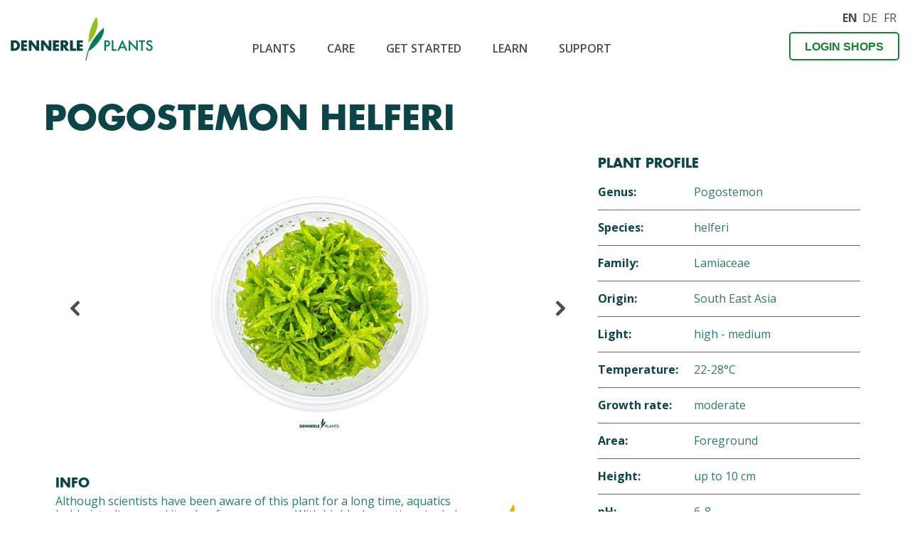

--- FILE ---
content_type: text/html; charset=utf-8
request_url: https://dennerleplants.com/en/plants/plantdetails/Pogostemon-helferi-(30236)/23032
body_size: 10118
content:


    <!doctype html public "-//w3c//dtd xhtml 1.0 transitional//en" "http://www.w3.org/tr/xhtml1/dtd/xhtml1-transitional.dtd">

    <html xmlns="http://www.w3.org/1999/xhtml">
    <head id="ContentPlaceHolderDefault_Head1"><meta charset="utf-8" /><meta http-equiv="X-UA-Compatible" content="IE=edge" /><meta name="viewport" content="width=device-width, initial-scale=1" /><meta name="format-detection" content="telephone=no" /><meta name="google-site-verification" content="MezekIZMsZAok6aOPq1sjTUbtYmvXldZ8d5P2-r2sHs" /><title>Pogostemon helferi - Dennerle Plants</title><link href="/Css/normalize.css" type="text/css" rel="Stylesheet" /><link href="/Css/foundation.min.css" type="text/css" rel="Stylesheet" />
        <link href="/Theme/dennerle/css/v-637402107909283779/webmaintheme2.css" type="text/css" rel="Stylesheet" />
        <link href="/Css/WebPage.css" type="text/css" rel="Stylesheet" /><link href="/Css/WebResponsive.css" type="text/css" rel="Stylesheet" /><link href="/Css/Editor.css" type="text/css" rel="Stylesheet" /><link href="/Scripts/LazyYT/lazyYT.css" type="text/css" rel="Stylesheet" /><link href="/Scripts/jCarousel/jcarousel.responsive.css" type="text/css" rel="stylesheet" /><link href="/Scripts/FancyBox/jquery.fancybox.css?v=2.1.5" rel="stylesheet" type="text/css" media="screen" /><link href="/Scripts/FancyBox/helpers/jquery.fancybox-buttons.css?v=1.0.5" rel="stylesheet" type="text/css" /><link rel="apple-touch-icon" sizes="57x57" href="/Theme/dennerle/Favicons/apple-icon-57x57.png" /><link rel="apple-touch-icon" sizes="60x60" href="/Theme/dennerle/Favicons/apple-icon-60x60.png" /><link rel="apple-touch-icon" sizes="72x72" href="/Theme/dennerle/Favicons/apple-icon-72x72.png" /><link rel="apple-touch-icon" sizes="76x76" href="/Theme/dennerle/Favicons/apple-icon-76x76.png" /><link rel="apple-touch-icon" sizes="114x114" href="/Theme/dennerle/Favicons/apple-icon-114x114.png" /><link rel="apple-touch-icon" sizes="120x120" href="/Theme/dennerle/Favicons/apple-icon-120x120.png" /><link rel="apple-touch-icon" sizes="144x144" href="/Theme/dennerle/Favicons/apple-icon-144x144.png" /><link rel="apple-touch-icon" sizes="152x152" href="/Theme/dennerle/Favicons/apple-icon-152x152.png" /><link rel="apple-touch-icon" sizes="180x180" href="/Theme/dennerle/Favicons/apple-icon-180x180.png" /><link rel="icon" type="image/png" sizes="192x192" href="/Theme/dennerle/Favicons/android-icon-192x192.png" /><link rel="icon" type="image/png" sizes="32x32" href="/Theme/dennerle/Favicons/favicon-32x32.png" /><link rel="icon" type="image/png" sizes="96x96" href="/Theme/dennerle/Favicons/favicon-96x96.png" /><link rel="icon" type="image/png" sizes="16x16" href="/Theme/dennerle/Favicons/favicon-16x16.png" /><link rel="manifest" href="/Theme/dennerle/Favicons/manifest.json" /><meta name="msapplication-TileColor" content="#ffffff" /><meta name="msapplication-TileImage" content="/Theme/dennerle/Favicons/ms-icon-144x144.png" /><meta name="theme-color" content="#ffffff" /><link href="//code.jquery.com/ui/1.10.4/themes/smoothness/jquery-ui.css" type="text/css" rel="stylesheet" />

        <link href="/css/v-637357590211507680/tropica-social-buttons.css" rel="stylesheet" type="text/css" />

		<script type="text/javascript" src="//code.jquery.com/jquery-1.10.2.js"></script>
		
        <script type="text/javascript" src="//code.jquery.com/ui/1.10.4/jquery-ui.js"></script>
        <script type="text/javascript" src="/Scripts/LazyYT/lazyYT.js"></script>
        <script type="text/javascript" src="/Scripts/v-637490732135905041/Web.js"></script>
        <script type="text/javascript" src="/Scripts/v-637435353674002651/WebResponsive.js"></script>

        <script type="text/javascript" src="/Scripts/FancyBox/jquery.fancybox.js?v=2.1.5"></script>
        <script type="text/javascript" src="/Scripts/FancyBox/helpers/jquery.fancybox-buttons.js?v=1.0.5"></script>
        <script type="text/javascript" src="/Scripts/FancyBox/helpers/jquery.fancybox-media.js?v=1.0.6"></script>



        <script type="text/javascript" src="/Scripts/jCarousel/jcarousel.responsive.js"></script>
        <script type="text/javascript" src="/Scripts/jCarousel/dist/jquery.jcarousel.min.js"></script>

      
		<script type="text/javascript" src="/Scripts/v-637477759885072415/emailform.js"></script>
        <script>
			
				$(function () {
					$("#tabs-nohdr").tabs();
					$(".lazyYT").lazyYT();
				});
			
            
        </script>

      


       <link rel="stylesheet" href="https://cdnjs.cloudflare.com/ajax/libs/font-awesome/5.15.1/css/all.min.css" integrity="sha512-+4zCK9k+qNFUR5X+cKL9EIR+ZOhtIloNl9GIKS57V1MyNsYpYcUrUeQc9vNfzsWfV28IaLL3i96P9sdNyeRssA==" crossorigin="anonymous" />


       <link href="/Theme/dennerle/css/v-637402569084376203/theme2responsive.css" rel="stylesheet" />
        <link href="/Theme/dennerle/css/v-637709371184936419/theme2.css" rel="stylesheet" />
      
        
			
			
			<!-- HEADER SCRIPTS -->
			<script>
(function() {
var ua = window.navigator.userAgent;
var isIE = /MSIE|Trident/.test(ua);
if ( !isIE ) {
   var s=document.createElement("script");
s.dataset.culture="EN";
s.id="CookieConsent";
s.src="https://policy.app.cookieinformation.com/uc.js";
    document.head.insertBefore(s,document.head.firstChild);
}
})();
</script><script>
const n="use-matomo-div20";
  if(localStorage.getItem(n)===null)localStorage.setItem(n, Math.random() < 1/20);
  if(localStorage.getItem(n)==="true"||navigator.userAgent.includes("CookieInformationScanner")){
    const s=document.createElement("script");s.async=true;s.src="https://cdn.matomo.cloud/dennerleplants.matomo.cloud/matomo.js";
    document.head.insertBefore(s,document.head.firstChild);
    var _paq=window._paq=window._paq||[];
    _paq.push(
        ['requireCookieConsent'],
        ['enableHeartBeatTimer'],
        ['trackPageView'],
        ['enableLinkTracking'],
        ['setTrackerUrl', 'https://dennerleplants.matomo.cloud/matomo.php'],
        ['setSiteId', '1']
    );
window.addEventListener('CookieInformationConsentGiven', function(){if(CookieInformation.getConsentGivenFor('cookie_cat_statistic'))window._paq.push(["setCookieConsentGiven"])});
  }
</script>      


 <script type="text/javascript" src="https://maps.google.com/maps/api/js?key=AIzaSyB-qtEN_J08buZwK0Gvkcn5fgYx5uizOUo"></script>
        <script type="text/javascript" src="/Scripts/Map/markercluster.js"></script>
        <script type="text/javascript" src="/scripts/Map/ui/jquery.ui.map.js"></script>
        <script src="https://apis.google.com/js/plusone.js"></script><title>

</title></head>
    <body>
       

        <form method="post" action="/en/plants/plantdetails/?id=23032" id="webMainForm">
<div class="aspNetHidden">
<input type="hidden" name="__VIEWSTATE" id="__VIEWSTATE" value="/wEPDwUENTM4MWRk4ZOgGl6MKsQ4ztN9TrEX8hLUzrOjEVfEU7IfgU4nGgo=" />
</div>

            <div class="container">

                <div class="header top-header" id="section0">
                    <div class="small-6 large-9 right column">
                              
<div class="web-languages text-right">
            <a style="background:none;" href="/en/plants/plantdetails/Pogostemonhelferi(30236)/23032" class="current">EN </a>
            <a style="background:none;" href="/de/pflanzen/pflanzen/Pogostemonhelferi(30236)/23032" class="">DE </a>
            <a style="background:none;" href="/fr/plantes/d&#233;tails-des-plantes/Pogostemonhelferi(30236)/23032" class="">FR </a>

    <div class="clear"></div>
</div>


                    </div>
                     
                   
                    <div class="small-2 large-3 column">
                        <a class="logo" href="/en/">
     </a>
                    </div>
                    

                    <div class="large-9 column no-mobile">
                         <input type="text" class="topsearchbox" placeholder="Search" result-page-url="/en/services/search/" />
                        

<div class="web-topmenu">
            <div class="inline left text-left">
                        <a href="/en/plants/" class="">Plants</a>
                        <a href="/en/care/" class="">CARE</a>
                        <a href="/en/get-started/designing-living-homes/" class="">Get Started</a>
                        <a href="/en/learn/" class="">Learn</a>
                        <a href="/en/support/" class="">SUPPORT</a>
            </div>
        <div class="inline right text-right">
                            <a href="/en/shop/" class="button green menu-btn">Login Shops </a>

        </div>

</div>


                         
                    </div>
                 
                    

                    <div class="large-12 mobile column web-topmenu-mobile">
                        <button class="web-topmenu-mobile-button">Menu</button>
                        <div class="web-topmenu-pop">
                             <input type="text" class="topsearchbox" placeholder="Search" result-page-url="/en/services/search/" />
                            

<div class="web-topmenu">
            <div class="inline left text-left">
                        <a href="/en/plants/" class="">Plants</a>
                        <a href="/en/care/" class="">CARE</a>
                        <a href="/en/get-started/designing-living-homes/" class="">Get Started</a>
                        <a href="/en/learn/" class="">Learn</a>
                        <a href="/en/support/" class="">SUPPORT</a>
            </div>
        <div class="inline right text-right">
                            <a href="/en/shop/" class="button green menu-btn">Login Shops </a>

        </div>

</div>


                        </div>
                    </div>
                </div>



                <div class="wrapper">
                    <div class="content">
                        
	<div class="row"><div class="small-12 columns page-content-wide"><div><h1></h1><div class="Rtf">    <div class="plant-details">



        <div class="row">
            <div class="small-12 medium-8 columns plantname">
                <h1>
                    Pogostemon helferi
                </h1>
            </div>
            

            <div class="small-12 medium-4 columns">

                

            </div>
        </div>

        <style>
        </style>

        <div class="row">
            <div class="small-12 large-8 columns leftpane">
                <div class="mainimage" style="margin-left:10px; margin-bottom:50px;">

                    
                    <div class="sliderSection" style="background-color:transparent;">

                        <div class="jcarousel-wrapper" style="height:380px;">
                            <div class="jcarouselPage" style="width:100%!important;height:380px;">
                                <ul>

                                        <li class="sliderItem">
                                            <img src="https://dennerleplants.com/imagegen.ashx?height=380&amp;image=/Files/Plants/30236/2.JPG&amp;crop=resize&amp;class=product" />
                                        </li>
                                                                            <li class="sliderItem">
                                            <img src="https://dennerleplants.com/imagegen.ashx?height=380&amp;image=/Files/Plants/30236/1.JPG&amp;crop=resize&amp;class=product" />
                                        </li>
                                                                            <li class="sliderItem">
                                            <img src="https://dennerleplants.com/imagegen.ashx?height=380&amp;image=/Files/Plants/30236/3.JPG&amp;crop=resize&amp;class=product" />
                                        </li>
                                                                            <li class="sliderItem">
                                            <img src="https://dennerleplants.com/imagegen.ashx?height=380&amp;image=/Files/Plants/30236/4.JPG&amp;crop=resize&amp;class=product" />
                                        </li>



                                </ul>
                            </div>
                            <a href="#" class="jcarouselPage-control-prev">

                                <i class="fas fa-chevron-left"></i>
                            </a>
                            <a href="#" class="jcarouselPage-control-next" style="left: 94%;">
                                <i class="fas fa-chevron-right"></i>

                            </a>
                            <p class="jcarouselPage-pagination" style="left:50%; margin-bottom:50px;display:none;"></p>
                        </div>
                    </div>

                    
                </div>

                <div class="small-12 medium-10 columns">
                        <h4>Info</h4>
                        <div class="description">
                            <p>Although scientists have been aware of this plant for a long time, aquatics hobbyists discovered it only a few years ago. With highly decorative, rippled leaves it is probably one of the most beautiful foreground plants available. What first appears to be a rosette plant is actually very stocky stem plant. If you create the ideal conditions, Pogostemon helferi will produce a fantastic cushion for you: good to strong light, temperatures around 25°C, moderate-hard water. Under these conditions the leaves are a saturated green.</p>
<p> </p>
<p> </p>
<table border="0" align="right" style="float: left;">
<tbody>
<tr>
<td align="right" valign="top" style="width: 150px; height: 150px;">
<h1 class="green"><strong><a href="https://instagram.com/dennerleplants" title="Instagram DennerlePlants"><img width="200" height="200" src="/media/2562326/instagram-logowine-kopie.png" alt="Instagram-Logo-small.png"/></a></strong></h1>
</td>
<td align="left" valign="top">
<h1 class="green"><strong>Show Yours!</strong></h1>
<p class="darkblue">Show us a picture of your <strong>Pogostemon helferi</strong> by posting it on Instagram with <span style="text-decoration: underline;">#PogostemonDennerlePlants</span> and get reposted if you are lucky!</p>
</td>
</tr>
</tbody>
</table>
                        </div>
                </div>
                <div class="small-12 medium-2 columns">

                    <img style="width:110px; padding-left:10px;" src="/Graphics/Web/icon_difficulty_Medium.png" class="icon_difficulty_medium" />

                </div>


                




            </div>
            <div class="small-12 large-4 columns rightpane">
                

                <h4>
                    Plant profile

                </h4>

                <table class="specficationTable">
                    
                        <tr>
                            <th>Genus:</th>
                            <td>Pogostemon</td>

                        </tr>
                                            <tr>
                            <th>Species:</th>
                            <td>helferi</td>

                        </tr>
                                            <tr>
                            <th>Family:</th>
                            <td>Lamiaceae</td>

                        </tr>
                                            <tr>
                            <th>Origin:</th>
                            <td>South East Asia</td>

                        </tr>
                                            <tr>
                            <th>Light:</th>
                            <td>high - medium</td>

                        </tr>
                                            <tr>
                            <th>Temperature:</th>
                            <td>22-28&#176;C</td>

                        </tr>
                                            <tr>
                            <th>Growth rate:</th>
                            <td>moderate</td>

                        </tr>

                        <tr>
                            <th>Area:</th>
                            <td>Foreground</td>

                        </tr>
                                            <tr>
                            <th>Height:</th>
                            <td>up to 10 cm</td>

                        </tr>

                        <tr>
                            <th>pH:</th>
                            <td>6-8</td>

                        </tr>
                                            <tr>
                            <th>Water hardness:</th>
                            <td>very soft to very hard</td>

                        </tr>
                                            <tr>
                            <th>Co2:</th>
                            <td>20-30 mg/l</td>

                        </tr>
                                            <tr>
                            <th>Propagation:</th>
                            <td>head cuttings, side shoots</td>

                        </tr>
                </table>

            </div>
        </div>

        <div class="row" style="margin-top:50px;">
            <div class="small-4 columns">
                    <a style="line-height: 1.2;margin-left:20px;" href="/en/plants/plantdetails/Pogostemon-deccanensis-(30041)/23031" class="nav-link go-prev darkblue">
                        <i class="fas fa-chevron-left" style="margin-top: 10px;position: absolute;left:10px;"></i>
                        <strong>Pogostemon deccanensis</strong><br />
                        <span style="font-size:0.8em;margin-left: 20px;">Previous plant</span>

                    </a>
            </div>
            <div class="small-4 columns text-center">
                    <a style="line-height: 1.2;" href="/en/plants/" class="nav-link darkblue">
                        <strong>Back to overview</strong><br />
                        <span style="font-size:0.8em">Plants A-Z</span>
                    </a>
            </div>
            <div class="small-4 columns text-right">
                    <a style="line-height: 1.2;" href="/en/plants/plantdetails/Pogostemon-helferi-(913)/27922" class="nav-link go-next darkblue">
                        <strong style="margin-right: 20px;">Pogostemon helferi</strong>
                        <i class="fas fa-chevron-right" style="margin-top: 10px;position: absolute;right:10px;"></i>
                        <br />
                        <span style="font-size:0.8em;margin-right: 20px;">Next plant</span>

                    </a>
            </div>
        </div>

    </div>
    <div class="ref-plants text-center">
        <h3>More plants</h3>

        <div class="row">


                <a href="/en/plants/plantdetails/Cryptocorynexpurpurea(30019)/22994">
                    <div class="small-12 large-3 columns card-container">
                        

                        <div class="item-card boxshadow">

                            <div class="card-section" style="background-image: url('https://dennerleplants.com/imagegen.ashx?width=600&amp;image=/Files/Plants/30019/2.JPG&amp;crop=resize&amp;class=product');">
                                
                                    <img alt="plant-diffuculty" src="/Graphics/Web/icon_difficulty_Medium.png" class="icon_difficulty_medium" style="width:60px;position:absolute;right:12px;bottom:60px;" />
                            </div>
                            <div class="card-divider">
                                <h5 class="green bold" style="text-transform:uppercase;line-height:1;min-height: 30px;">Cryptocoryne x purpurea</h5>
                                    <p style="margin-bottom: 0;max-width:75%;" class="blue">Rare rosette plant for the foreground</p>
                                    <p style="margin-bottom: 0;max-width:75%;" class="blue">In-vitro cup</p>

                                
                            </div>
                        </div>
                    </div>
                </a>
                <a href="/en/plants/plantdetails/Echinodorus&#39;Ozelot&#39;(274)/27861">
                    <div class="small-12 large-3 columns card-container">
                        

                        <div class="item-card boxshadow">

                            <div class="card-section" style="background-image: url('https://dennerleplants.com/imagegen.ashx?width=600&amp;image=/Files/Plants/274/2.JPG&amp;crop=resize&amp;class=product');">
                                
                                    <img alt="plant-diffuculty" src="/Graphics/Web/icon_difficulty_Easy.png" class="icon_difficulty_medium" style="width:60px;position:absolute;right:12px;bottom:60px;" />
                            </div>
                            <div class="card-divider">
                                <h5 class="green bold" style="text-transform:uppercase;line-height:1;min-height: 30px;">Echinodorus &#39;Ozelot&#39;</h5>
                                    <p style="margin-bottom: 0;max-width:75%;" class="blue">Rosette plant with spotted and colored leaves </p>
                                    <p style="margin-bottom: 0;max-width:75%;" class="blue">In a pot</p>

                                
                            </div>
                        </div>
                    </div>
                </a>
                <a href="/en/plants/plantdetails/Lysimachianummularia&#39;Aurea&#39;(226)/27902">
                    <div class="small-12 large-3 columns card-container">
                        

                        <div class="item-card boxshadow">

                            <div class="card-section" style="background-image: url('https://dennerleplants.com/imagegen.ashx?width=600&amp;image=/Files/Plants/226/2.JPG&amp;crop=resize&amp;class=product');">
                                
                                    <img alt="plant-diffuculty" src="/Graphics/Web/icon_difficulty_Easy.png" class="icon_difficulty_medium" style="width:60px;position:absolute;right:12px;bottom:60px;" />
                            </div>
                            <div class="card-divider">
                                <h5 class="green bold" style="text-transform:uppercase;line-height:1;min-height: 30px;">Lysimachia nummularia &#39;Aurea&#39;</h5>
                                    <p style="margin-bottom: 0;max-width:75%;" class="blue">Yellow-green stem plant for the background </p>
                                    <p style="margin-bottom: 0;max-width:75%;" class="blue">In a pot</p>

                                
                            </div>
                        </div>
                    </div>
                </a>
                <a href="/en/plants/plantdetails/Microsorumpteropus&#39;NarrowLeaf&#39;Spiderwood(944pedia)/30274">
                    <div class="small-12 large-3 columns card-container">
                        

                        <div class="item-card boxshadow">

                            <div class="card-section" style="background-image: url('https://dennerleplants.com/imagegen.ashx?width=600&amp;image=/Files/Plants/944pedia/2.JPG&amp;crop=resize&amp;class=product');">
                                
                                    <img alt="plant-diffuculty" src="/Graphics/Web/icon_difficulty_Easy.png" class="icon_difficulty_medium" style="width:60px;position:absolute;right:12px;bottom:60px;" />
                            </div>
                            <div class="card-divider">
                                <h5 class="green bold" style="text-transform:uppercase;line-height:1;min-height: 30px;">Microsorum pteropus &#39;Narrow Leaf&#39;</h5>
                                    <p style="margin-bottom: 0;max-width:75%;" class="blue">Attractive leaf variant of Microsorum pteropus on SpiderWood</p>

                                
                            </div>
                        </div>
                    </div>
                </a>
        </div>
    </div>


</div><div class="addthis_native_toolbox"> </div></div></div></div>
    <div class="row">
        <div class="small-12 columns page-content-wide">
            <div>
                
                <br />
            </div>
        </div>
    </div>

                    </div>
                </div>
 				<div class="email-register" style="margin-top: 100px;">
                    

    <style>
        .filter-target-2 {
    position: relative;
    width: 100vw;
    }

            .filter-target-2:before {
    position: absolute;
    content: '';
    top: 0;
    left: 0;
    width: 100%;
    height: 100%;
        z-index: 2;
    opacity: 0.7;
    background: #007475;
                transition: opacity 0.5s ease-out;
    }

        /*.filter-target-2:hover:before {
            opacity: 0;
        }*/
    </style>
    <div class="row" style="overflow:hidden;max-width: 100%;">
       
        <div class="filter-target-2">

            <div mc:template_section="Subscribe" class="templateSection templateSubscribe" data-template-container style="background:no-repeat center cover;-webkit-box-sizing: border-box;-moz-box-sizing: border-box;position: relative;display: flex;flex-shrink: 0;justify-content: center;background-color: #ffffff;background-image: url('/media/37125434/5-slide-uk-shop.jpg');background-repeat: no-repeat;background-position: center;background-size: cover;border-top: 0;border-bottom: 0;padding-top: 50px;padding-bottom: 50px;box-sizing: border-box !important;" id="section-subscribe">
                <div class="contentContainer subscribeContainer" style="z-index:5;background:#transparent none no-repeat center cover;-webkit-box-sizing: border-box;-moz-box-sizing: border-box;max-width: 1224px;width: 100%;flex: 0 0 auto;background-color: #transparent;background-image: none;background-repeat: no-repeat;background-position: center;background-size: cover;border-top: 0;border-bottom: 0;padding-top: 0;padding-bottom: 0;box-shadow: none;box-sizing: border-box !important;">
                    <div width="100%" class="mcnTextBlock" style="-webkit-box-sizing: border-box;-moz-box-sizing: border-box;box-sizing: border-box !important;">
                        <div class="mcnTextBlockInner" style="display: flex;padding: 9px;-webkit-box-sizing: border-box;-moz-box-sizing: border-box;box-sizing: border-box !important;">

                            <div style="width: 100%;-webkit-box-sizing: border-box;-moz-box-sizing: border-box;box-sizing: border-box !important;">
                                <div class="mcnTextContent" style="padding-top: 0;padding-right: 9px;padding-bottom: 9px;padding-left: 9px;-webkit-box-sizing: border-box;-moz-box-sizing: border-box;word-break: break-word;flex-flow: column;color: #212832;text-align: center;box-sizing: border-box !important;">
                                    <h2 style="text-align: center;-webkit-box-sizing: border-box;-moz-box-sizing: border-box;display: block;margin: 0;padding: 0;color: white;letter-spacing: normal;box-sizing: border-box !important;">
                                        BE PART OF THE<br />COMMUNITY
                                    </h2>

                                    <p style="-webkit-box-sizing: border-box;-moz-box-sizing: border-box;margin: 10px 0;padding: 0;color: white;text-align: center;box-sizing: border-box !important;">
                                        <br style="-webkit-box-sizing: border-box;-moz-box-sizing: border-box;box-sizing: border-box !important;">
                                        Sign up below to stay up to date on the latest news from Dennerle Plants and to be the first to know when new content is released. Our subscribers have the chance to win loads of prizes we give out in our weekly giveaways!
                                        
                                    </p>

                                </div>
                            </div>

                        </div>
                    </div>
                    <div class="mcnSignUpBlockContentContainer" style="display: flex;justify-content: center;-webkit-box-sizing: border-box;-moz-box-sizing: border-box;box-sizing: border-box !important;">
                        <div id="myform" class="mcnSignUpFormContentContainer" style="width:50%;align-items: center;justify-content: center;padding-top: 18px;padding-right: 18px;padding-bottom: 9px;padding-left: 18px;-webkit-box-sizing: border-box;-moz-box-sizing: border-box;box-sizing: border-box !important;">
                            <div class="mcnTextContent" style="-webkit-box-sizing: border-box;-moz-box-sizing: border-box;word-break: break-word;flex-flow: column;color: #212832;text-align: center;box-sizing: border-box !important;">
                                <!-- Begin Mailchimp Signup Form -->
                                <link href="//cdn-images.mailchimp.com/embedcode/classic-10_7.css" rel="stylesheet" type="text/css">
                                <style type="text/css">
                                    #mc_embed_signup {
                                        background: transparent;
                                        clear: left;
                                        width: 100%;
                                        color:white;
                                    }

                                        #mc_embed_signup .button {
                                            background-color: white !important;
                                            /*width: 100%;*/
                                            height: 40px;
                                            /*margin: 30px 0;*/
                                            color: #0B4548;
                                            font-weight: 900;
                                            font-size: 16px;
                                            padding: 0 30px;
                                        }

                                            #mc_embed_signup .button:hover, #mc_embed_signup .button:focus {
                                                background-color: transparent;
                                                color: #297A75 !important;
                                            }

                                    #myform {
                                        width: 50% !important;
                                    }

                                    #mc_embed_signup .mc-field-group {
                                        clear: left;
                                        position: relative;
                                        width: 100%;
                                        padding-bottom: 3%;
                                        min-height: 50px;
                                    }

                                        #mc_embed_signup .mc-field-group label {
                                            display: block;
                                            margin-bottom: 3px;
                                            font-weight: bold;
                                        }

                                    #mc_embed_signup #mce-success-response {
                                        color: white;
                                        text-shadow: 0 0 10px black !important;
                                        display: none;
                                    }

                                    #mc_embed_signup .mc-field-group input {
                                        display: block;
                                        width: 100%;
                                        height: 40px !important;
                                        padding: 10px 0;
                                        text-indent: 2%;
                                        border-radius: 5px;
                                        font-size: 14px !important;
                                        border: 1px solid white;
                                    }

                                    #mc_embed_signup .indicates-required {
                                        color: white;
                                    }

                                    @media only screen and (max-width: 768px) {
                                        #myform {
                                            width: 100% !important;
                                        }
                                    }
                                </style>
                                <div id="mc_embed_signup">

                                  
                                        <div id="mc_embed_signup_scroll">

                                            <div class="indicates-required"><span class="asterisk">*</span> indicates required</div>
                                            <div class="mc-field-group">
                                               
                                                <input type="email" value="" name="EMAIL" class="required email" id="mce-EMAIL" placeholder="Your email adress *">
                                            </div>
                                            <div class="mc-field-group">
                                            
                                                <input type="text" value="" name="FNAME" class="required" id="mce-FNAME" placeholder="First name *">
                                            </div>
                                            <div class="">
                                                <input type="checkbox" id="mce-APPROVEDFORM" /> I agree to <a style="color:white;text-decoration:underline;" href="https://dennerleplants.com/en/support/legal-information/privacy-policy/">terms and conditions</a>
                                            </div>
                                            <div id="mce-responses" class="clear">
                                                <div class="response" id="mce-error-response" style="display:none"></div>
                                                <div class="response" id="mce-success-response" style="display:none"></div>
                                            </div>   
                                            <div style="position: absolute; left: -5000px;" aria-hidden="true"><input id="mail" type="text" name="b_51774d0ea0d700d98351954d5_4475c58b29" tabindex="-1" value=""></div>
                                            <div class="clear">
                                                <button type="submit" disabled name="subscribe" id="mc-embedded-subscribe" class="button">REGISTER NOW&nbsp;&nbsp;<i class="fas fa-chevron-right"></i></button>
                                            </div>
                                        </div>
                                        <div id="subscribe-result">
                                        </div>
                                    

                                </div>
                              
                                <!--End mc_embed_signup-->
                            </div>
                        </div>
                    </div>
                </div>
            </div>
        </div>

    </div>


                </div>
                <div class="footer">
                    

<style>

    

    @media only screen and (max-width:640px) {
    }
</style>



<div class="footerwrapper">
    <div class="row">
        <div class="small-6 large-3 columns">
            <a href="/">
                <img class="footer-logo" src="/Theme/dennerle/gfx/Dennerle_RGB_Logo_V1_wei%c3%9f.svg" alt="logo" />
            </a>
        </div>
    </div>
    <div class="row" style="padding-top:30px;padding-bottom:60px;">
        <div class="small-6 large-3 columns">
            <p class="copyright blue">&copy; DENNERLE PLANTS GMBH<br />COPYRIGHT 2026</p>
            <ul>
               
    <li>
        <a class=highlight href="/en/support/contact/" >Contact</a>
    </li>
    <li>
        <a class=highlight href="/en/support/about-us/" >About Us</a>
    </li>
    <li>
        <a class=highlight href="/en/support/work-at-dennerle-plants/" >Work At Dennerle</a>
    </li>
    <li>
        <a class=highlight href="/en/support/dennerle-plants-shops/" target=_blank>FInd Shops</a>
    </li>
    <li>
        <a class=highlight href="#" >Accessories</a>
    </li>
    <li>
        <a class=highlight href="/en/support/legal-information/" >Imprint</a>
    </li>
    <li>
        <a class=highlight href="/en/support/legal-information/privacy-policy/" >Privacy Policy</a>
    </li>
    <li>
        <a class=highlight href="/en/support/legal-information/terms-of-use/" >Terms Of Use</a>
    </li>
               
            </ul>
          
        </div>
        <div class="small-6 large-3 columns">
            <ul>

    <li>
        <a class=highlight href="#" >Plants</a>
    </li>
    <li>
        <a  href="/en/plants/potted-plants/" >Potted Plants</a>
    </li>
    <li>
        <a  href="/en/plants/xl-xxl-plants/" >XL &amp; XXL Plants</a>
    </li>
    <li>
        <a  href="/en/plants/plantit-in-vitro-cups/" >plantit! In-Vitro Cups</a>
    </li>
    <li>
        <a  href="/en/plants/plant-decor/" >Plants on Wood and Stone </a>
    </li>
    <li>
        <a  href="/en/plants/plant-pads/" >Plant Pads</a>
    </li>
    <li>
        <a  href="/en/plants/floating-plant-portions/" >Floating Plants</a>
    </li>
    <li>
        <a  href="/en/plants/bulbs-and-moss-portions/" >Bulbs and Moss Portions </a>
    </li>
    <li>
        <a  href="/en/plants/plant-bunches/" >Plant Bunches</a>
    </li>

            </ul>

            <ul>

            </ul>

          

        </div>
        <div class="small-6 large-3 columns">

            <ul>
    <li>
        <a class=highlight href="/en/get-started/designing-living-homes/" >Designing Living Homes</a>
    </li>
    <li>
        <a  href="/en/get-started/step-by-step-guide/" >Step by Step Guide</a>
    </li>

            </ul>

            <ul>
    <li>
        <a class=highlight href="/en/learn/" >Learn</a>
    </li>
    <li>
        <a  href="/en/learn/algae-guide/" >Algae Guide </a>
    </li>
    <li>
        <a  href="/en/learn/production/" >Production</a>
    </li>
    <li>
        <a  href="/en/learn/in-vitro-plants/" >In-Vitro Plants</a>
    </li>
    <li>
        <a  href="/en/learn/inspiration/" >Inspiration</a>
    </li>
    <li>
        <a  href="/en/learn/blog/" >Blog</a>
    </li>
            
            </ul>
        </div>
        <div class="small-6 large-3 columns">
            <ul>
                <li>
                    <a class="highlight">For Businesses </a>
                </li>
                    <li>
                        <a href="/en/support/dennerle-plants-shops/">Dennerle Plants Shops</a>
                    </li>

                    <li>
                        <a href="/en/support/dennerle-plants-shops/register-your-shop/">Register your Shop</a>
                    </li>
                                    <li>
                        <a href="/en/shop/">Login Shops </a>
                    </li>

            </ul>
            <ul>
                <li>
                    <a class="highlight">Social Media</a>
                </li>
                <li>
                        <a class="highlight-icon" style="display:inline-flex;" href="https://www.facebook.com/dennerleplants/" target="_blank">
                            <i class="fab fa-facebook-square"></i>
                        </a>
                                            <a class="highlight-icon" style="display:inline-flex;" href="https://www.instagram.com/dennerleplants/" target="_blank">
                            <i class="fab fa-instagram"></i>
                        </a>
                                            <a class="highlight-icon" style="display:inline-flex;" href="https://www.youtube.com/dennerleplants/" target="_blank">
                            <i class="fab fa-youtube"></i>
                        </a>
                    
                        <a class="highlight-icon" style="display:inline-flex;" href="https://twitter.com/dennerleplants" target="_blank">
                            <i class="fab fa-twitter"></i>
                        </a>
                    


                </li>
                <li>
                    <a>#Dennerleplants</a>
                </li>
            </ul>

          
        </div>
    </div>
</div>




                </div>
            </div>
			
			
        
<div class="aspNetHidden">

	<input type="hidden" name="__VIEWSTATEGENERATOR" id="__VIEWSTATEGENERATOR" value="CA0B0334" />
</div></form>
       
		<a href="#section0" class="button green" onclick="scrollTo(this)" id="toTopBtn" title="Go to top">
			<i class="fa fa-angle-up"></i>
		</a>
		<style>
			#toTopBtn{
				position: fixed;
				bottom: 0px;
				right: 20px;
				display:none;
				transition: display .3s;
			}
		</style>
        
<!-- FOOTER SCRIPTS -->
		
    </body>
    </html>



--- FILE ---
content_type: text/css
request_url: https://dennerleplants.com/Theme/dennerle/css/v-637402107909283779/webmaintheme2.css
body_size: 2015
content:
/* Font
---------------------------------------------------*/
@import url('https://fonts.googleapis.com/css?family=Open+Sans:300,400,600,700,900');
@font-face {
    font-family: 'futurabold';
    src: url('/Theme/dennerle/font/futura_bold-webfont.woff2') format('woff2'), url('/Theme/dennerle/font/futura_bold-webfont.woff') format('woff');
    font-weight: normal;
    font-style: normal;
}

/* General
---------------------------------------------------*/
body
{
    margin: 0;
    background: url('/Graphics/Website/background.png') no-repeat top center;
    background-attachment: fixed;
}

html, body, table, th, td, p, select, input, li, ul, label {
    font-family: "Open Sans", sans-serif !important;
    font-size: 16px !important;
}

html, body, table, th, td, p, select, label, .page-content ul {
    line-height:17px!important;
}
body.loginPage { background: url('/Graphics/Website/background_toponly.png') no-repeat top center; }
form { margin: 0px; }
.clear { clear: both; }
.container
{
    min-height: 100%;
    position: relative;
}
.wrapper
{
    max-width: 1200px;
    margin: 0 auto;
    padding: 0 10px 100px 10px;
}
a { color: #000; }
a:hover { color: #000; }
/*p { all: none; }*/
li a { outline-color: transparent; }​
.Rtf a { color: #5b97b1 !important; text-decoration: underline; }
.mobile { display: none; }
.no-mobile { display: block; }

ol {
    /* disable default counter */
    list-style: none;
    
    /* create a new counter, call it my-counter (or whatever you like) */
    counter-reset: my-counter;
    margin: 40px 20px 20px 0px;
}
ol {
    list-style-type: none;
    list-style-type: decimal !ie; /*IE 7- hack*/
     
    margin: 0;
    margin-left: 30px;
    padding: 0;
     
    counter-reset: li-counter;
}
ol > li{
    position: relative;
    
    padding-left: 0.5em;
    min-height: 3em;
}
ol > li:before {
    position: absolute;
    top: 0px;
    left: -30px;
    width: 25px;
    padding-top:2px;
    height: 25px;
    text-align: center;
    color: #fff;
    border-radius: 20px;
    background-color: #5b97b1;
    content: counter(li-counter);
    counter-increment: li-counter;
}

/* Header
---------------------------------------------------*/
.header
{
    min-height: 10px;
    margin: 0 auto 20px 0;
}
.header .logo
{
    width: 88px;
    height: 105px;
    display: block;
    background: url('/Theme/dennerle/gfx/Dennerle_RGB_Logo_V1_Farbe.svg') no-repeat;
    margin: 15px 0 0 0;
    opacity:0.4;
}
.header .web-servicemenu a
{
    display: inline-block;
    color: #000;
    margin: 22px 9% 0 0;
}
.header .web-servicemenu a:hover
{
    text-decoration: underline;
}
.header .web-servicemenu a span
{
    position: relative;
    top: 3px;
    font-size: 17px;
    margin: 0 0 0 8px;
}
.header .web-languages a
{
    width: 20px;
    height: 13px;
    cursor: pointer;
    display: inline-block;
    background: url('/Graphics/Website/flags.png') no-repeat;
    margin: 28px 4px 0 0;
}
.header .web-languages a.flag-da{ background-position: 0px 0px; }
.header .web-languages a.flag-en{ background-position: 0px -13px; }
.header .web-languages a.flag-de{ background-position: -20px 0px; }
.header .web-languages a.flag-fr{ background-position: -20px -13px; }
.header .topsearchbox
{
    max-width: 100%;
    height: 20px;
    border: 0px;
    -webkit-border-radius: 4px;
    border-radius: 4px;
    padding: 0 5px;
    margin: 25px 0 0 0;
}
.header .web-topmenu { text-align: right; }
.header .web-topmenu a
{
    display: inline-block;
    margin: 40px 0 0 4%;
    font-size: 22px;
}
.header .web-topmenu a:hover { color: #5b97b1; }
.header .web-topmenu a.current
{
    color: #5b97b1;
    padding-bottom: 10px;
    border-bottom: 5px solid #5b97b1;
}
.header .web-topmenu-mobile{
    width: 100%;
    background: #f7f7f7;
    margin: 10px 0 0 0;
    padding: 0;
}
.header .web-topmenu-mobile-button{
    height: 24px;
    background: url('/Graphics/Website/mobile-menu-btn.png') no-repeat;
    padding: 0 0 0 40px;
    margin: 8px 15px 8px 15px;
    display: block;
    border: 0;
    color: #000;
    text-align: left;
    font-size: 16px;
}
.header .web-topmenu-pop { 
    border-top: 2px solid #000; 
    display: none;
}
.header .web-topmenu-pop .web-topmenu { text-align: left; }
.header .web-topmenu-pop .web-topmenu a {
    font-size: 18px;
    display: block;
    padding: 8px 15px;
    margin: 0;
}
.header .web-topmenu-pop .web-topmenu a.current {
    border: 0;
    background: #e4ecf0;
    color: #000;
}


/* Footer
---------------------------------------------------*/
.footer
{
    width: 100%;
    height: 300px;
    background: #f7f7f7;
    position: absolute;
    bottom: 0;
    left: 0;
    right: 0;
}
.footer .footerwrapper
{
    max-width: 1200px;
    min-height: 1px;
    margin: 0 auto;
    padding: 40px 50px 0 50px;
}
.footer h2
{
    margin: 0 0 10px 0;
    padding: 0;
    font-size: 21px;
}
.footer p
{
    font-size: 17px;
    margin: 0;
}
.footer a
{
    display: block;
}
.footer .become-user
{
    height: 81px;
    width: 170px;
    background: url('/Graphics/Website/contant-icon-big.png') no-repeat 109px 0px;
    color: #000;
}
.footer .world-link
{
    width: 177px;
    height: 109px;
    cursor: pointer;
    background: url('/Graphics/Website/world-link.png') no-repeat;
}
.footer .social-btn
{
    width: 32px;
    height: 32px;
    float: left;
    margin: 10px 10px 0 0;
    background: url('/Graphics/Website/social.png') no-repeat;
    cursor: pointer;
}
.footer .social-btn.youtube{ background-position: 0px 0px; }
.footer .social-btn.facebook{ background-position: -32px 0px; }


/* Content
---------------------------------------------------*/
.content
{
    width: 100%;
    background: #fff;
    padding: 20px 0 0 0;
    min-height: 1px;
}

/* Foundation Resets
---------------------------------------------------*/
.columns { padding: 0; }
.row { margin: 0; }
/* EDITOR PROPERTIES - PLEASE DON'T DELETE THIS LINE TO AVOID DUPLICATE PROPERTIES */


--- FILE ---
content_type: text/css
request_url: https://dennerleplants.com/Css/WebPage.css
body_size: 5197
content:

table {
    background-color: transparent !important;
}

table tr:nth-of-type(even) {
    background-color: transparent !important;
}

.rounded 
{
    /*border:1px solid gray;*/
    border-radius:10px; 
    text-align:center;
}

.rounded img
{
    border:0px!important;
}

img.rounded
{
    border-radius:10px; 
}

/* Side Menu
---------------------------------*/
.side-menu
{
    padding: 10px 0 50px 15px;
}
.side-menu h3
{
    font-size: 22px;
    padding: 0;
    margin: 0 0 0 10px;
}
.side-menu hr
{
    border-color: #000;
    margin: 20px 0;
}
.side-menu ul
{
    list-style-type: none;
    margin: 0 0 0 10px;
}
.side-menu ul li a
{
    font-size: 17px;
    color: #000;
}
.side-menu ul ul
{
    margin: 0 0 0 20px;
}
.side-menu ul li a.current,
.side-menu ul li a:hover
{
    color: #5b97b1;
}

/* Forms, Search */

.form .formLabel 
{
    margin-bottom:5px;
}


/* Front Page */

.frontpage 
{
    background-color:#fff;
}

    .frontpage .header
    {
        height:570px;
        background-repeat:no-repeat;
        background-position:top center;
        border:0px solid green; 
        border-radius:10px;
        margin:0px 10px;
        position:relative;
        text-align:center;
        padding:0px;
    }
    
        .frontpage .header h1
        {
            font-size:54pt;
            margin-top:0px;
            margin-bottom:0px;
            padding-top:20px;
            padding-bottom:0px;
        }
        
        .frontpage .header h2
        {
            font-size:26pt;
            margin-top:10px;
            padding-top:0px;
        }
    
        .frontpage .header .teaser
        {
            position:absolute; 
            bottom:55px;
            left:0px;
            background-color:rgba(124,172,193,0.8);
            padding:35px 50px;
            border-top-right-radius:10px;
            border-bottom-right-radius:10px;
            width:405px;
            color:#fff;
            text-align:left;
            font-size:26px;
            line-height: 26px;
        }
    
    .frontpage .middleSection 
    {
        margin:25px 0px;
        /*background-color:#f7f7f7;*/
    }
    
        .frontpage .middleSection .section2
        {
            background-repeat:no-repeat;
            background-position:right;
            height:270px;
            padding:25px 0px 25px 0px;
        }
    
    .frontpage .sliderSection 
    {
        margin:35px 0px 0px 0px;
        background-color:#fff;
        min-height:220px;
    }


.frontpage .sliderSection .sliderItem {
    
    background-color: transparent;
    
}
    

.plantSearch     
{
    padding:25px 0px 25px 35px;
    background-image:url('/Graphics/Website/frontpage-plantsearch-background.png');
    background-repeat:no-repeat;
    background-position:right bottom;
    height:250px;
}
    
    .plantSearch .difficulties 
    {
        margin-top:20px;
    }
    
        .plantSearch .difficulties img
        {
            margin-right:10px;
        }
    
    .plantSearch .row.searcharea 
    {
        margin-top:40px;
        overflow:auto;
    }
    
    .plantSearch .searcharea div 
    {
        float:left;
    }    
    
        .plantSearch .searcharea #searchbox
        {
            width:90%;
            padding:5px;
            border:1px solid #5b97b1; 
            border-radius:10px; 
            margin-left:15px;
        }
    
    
    

/* Page Content
---------------------------------*/
.page-content
{
    padding: 0 20px 50px 100px;
}

.page-content-wide 
{
    padding: 0 20px 20px 20px;
}

.page-content h1, .page-content-wide h1
{
    font-size: 40px;
}

.Rtf a 
{
    color:#5b97b1;
}

.Rtf a:hover
{
    text-decoration:underline;
}


/* Login control */

.loginControl 
{
    margin-bottom:70px;
}

.loginControl input[type=text], .loginControl input[type=password]
{
    height:30px;
    padding:5px;
    border:1px solid #999; 
    border-radius:5px; 
    width:200px;
}

.loginControl input[type=submit]
{
    height:30px;
    padding:5px;
    border:1px solid #999; 
    border-radius:5px; 
    width:100px;
}

.loginControl .labelfield 
{
    padding-bottom:5px;
}

.loginControl .inputfield 
{
    padding-bottom:5px;
}

.loginControl .buttonfield 
{
    margin-top:20px;
}

.loginControl input
{
    
}

.contentLogin .loginHelp 
{
    background-color:#f7f7f7;
    border-radius:10px;
    padding:20px;
    overflow:auto;
}

.contentLogin .loginHelp div
{
    float:left;
}



/* Product */

.productDifficultyMarkLarge 
{
    margin:10px;
}

.productDifficultyMarkSmall 
{
    margin:10px;
    height:30px;
}

.specficationTable 
{
    border:0px;
    width:100%;
    border-top:1px solid #666;
}

.specficationTable th
{
    border-top:1px solid #666;
    font-weight:normal;
    width:135px;
    text-align:left;
    vertical-align:top;
    padding-top:6px;
}

.plantInfoHelpText 
{
    display:none;
}

.specficationTable td
{
    border-top:1px solid #666;
    vertical-align:top;
    padding-top:6px;
}

.specficationTable td.helpTextExpander
{
    width:32px;
}

.specficationTable tr.plantInfoHelpText td
{
    border-top:0px!important;
    font-size:13px!important;
}



/* Icons */

.icon_difficulty_small { width:25px; }
.icon_difficulty_medium { width:58px; }
.icon_difficulty_large {  }

.icon_difficultyBg_small { width:30px; }
.icon_difficultyBg_medium { width:51px; }
.icon_difficultyBg_large {  }





/* Plants */

.plant-list 
{
    overflow:auto;
}

.plant-list a 
{
    color:#000!important;
}

    .plant-list .plant-item 
    {
        border-bottom:1px solid #999;
        margin-bottom:15px;
        
    }
    
    .plant-list .plant-item .plant-description
    {
        height:70px;
        overflow:hidden;
    }
    
    .plant-list .listheader 
    {
        margin-top:30px;
        border-top:1px solid #999;
        padding-top:30px;
    }
    
.plant-details 
{
    margin-bottom:42px;
}

    .plant-details .difficulty 
    {
        text-align:right;
        padding-right:20px!important;
    }
    
    .plant-details .plantname 
    {
        margin-top:0px;
        margin-bottom:20px;
        padding-left:0px!important;
    }
    
    .plant-details .mainimage 
    {
        width:100%;
        height:auto;
        border:1px solid #ccc;
        border-radius:10px; 
        text-align:center;
        margin-bottom:10px;
    }
    
    .plant-details .leftpane
    {
        padding-right:25px!important;
        padding-bottom:50px!important;
    }
    .plant-details .leftpane img
    {
        
        border:0px solid #ccc; 
        border-radius:10px; 
    }
    
    .plant-details .relatedlayouts
    {
    }
    
        .plant-details .relatedlayouts .layout-item
        {
        }
        
        .plant-details .relatedlayouts .layout-item a
        {
            color:#000!important;
            text-decoration:none;
        }

        .plant-details .relatedlayouts .layout-item .image
        {
            margin-bottom:5px;
            border:2px solid #fff; 
            border-radius:10px; 
            background-color:green;
            height:87px;
        }
        
        .plant-details .relatedlayouts .layout-item .image img
        {
            margin-bottom:10px;
            border:0px solid #fff; 
            border-radius:0px; 
            background-color:green;
            
        }
        
        .plant-details .relatedlayouts .layout-item .title
        {
            padding-bottom:5px;
            margin-bottom:10px;
        }
        
        .plant-details .relatedlayouts .layout-item .teaser
        {
            padding-bottom:5px;
            font-size:smaller;
        }
        
        
        
        
    .plant-details .thumbs 
    {
        padding-bottom:30px;
    }
    .plant-details .thumbs > div{
        margin-bottom: 10px;
    }
        
        
/* Plant Care */

.plantcare-list 
{
    
    overflow:auto;
}

    .plantcare-list .plantcare-item 
    {
        border-bottom:1px solid #999;
        margin-bottom:30px;
        height:120px;
    }
    
    .plantcare-list .plantcare-item a
    {
        color:#000!important;
        text-decoration:none;
    }
    
    .plantcare-list .plantcare-item>div
    {
        
    }
    
    .plantcare-list .listheader 
    {
        margin-top:30px;
        border-top:1px solid #999;
        padding-top:30px;
    }
    
.plantcare-details 
{
    margin-bottom:42px;
}
    
    .plantcare-details .plantname 
    {
        margin-top:0px;
        margin-bottom:20px;
    }
    
    .plantcare-details .firstimage 
    {
        float:right;
        text-align:center;
    }
    
    .plantcare-details .leftpane, .plantcare-details .rightpane
    {
        padding-top:10px!important;
        
        
    }
    
    
    .plantcare-details .videoTeaser 
    {
        padding-top:20px;
        font-style:italic;
    }
    
    .plantcare-details .lazyYT
    {
        border:2px solid #fff; 
        border-radius:10px; 
        background-color:green;
    }


/* Layouts
---------------------------------*/
.layout-list
{
    overflow:auto;
}
    .layout-list .layout-item 
    {
        margin-bottom:40px;
    }
        .layout-list .layout-item a
        {
            color:#000!important;
            text-decoration:none;
        }
        .layout-list .layout-item .image
        {
            margin-bottom:10px;
            border:2px solid #fff; 
            border-radius:10px; 
            background-color:green; 
            width:100%; 
            height:185px;
        }
        .layout-list .layout-item .title
        {
            padding-top:10px;
            font-weight:bold;
        }
        .layout-list .layout-item .teaser
        {
            
        }

.layout-details 
{
    
}
    
    .layout-details .difficulty 
    {
        text-align:right;
    }
    
    .layout-details .layoutname 
    {
        margin-top:0px;
        margin-bottom:20px;
        padding-left:0px!important;
    }
    
    .layout-details .imagerow 
    {
        height:510px;
    }
    
    .layout-details .designer
    {
        margin-bottom:25px;
    }

    
    

    .layout-details .layoutcontent
    {
        padding-right:25px!important;
        padding-bottom:50px!important;
    }
    .layout-details .stregarea img
    {
        margin-bottom:10px;
        border-radius:10px; 
        background-color:white; 
        width:100%; 
        max-height:380px;
        border:1px solid gray;
    }
    
    .printguide-container 
    {
        padding-right:10px;
    }
    
    .printguide 
    {
        border-radius:10px; 
        background-color:#f7f7f7; 
        padding:15px 20px;
        height:87px;
        
    }
    
        .printguide .row 
        {
            display:table!important;
        }
    
        .printguide .row div
        {
            display:table-cell!important;
            vertical-align:middle!important;
        }
        
        .printguide a 
        {
            color:#000!important;
        }
        
        .printguide .boxImage div
        {
            width:80px;
            text-align:center;
        }
    
        .printguide img 
        {
            border:0px!important;
        }
        
        .printguide .boxTeaser 
        {
            height:50px;
        }
        
    
    .layout-details .video 
    {
        height:87px;
        width:170px;
    }
    
    .layout-details .thumbnails 
    {
        margin-top:45px;
    }
    
   
    
    
    .layout-details .thumbnails img, .layout-details .video
    {
        border-radius:10px; 
        margin-bottom:10px;
        border:1px solid gray;
    }
    
    
    
    
    .layout-details .productrelations
    {
        margin:40px 0px;
    }
    
        .layout-details .productrelations .plant-item
        {
            margin-bottom:20px;
            text-align:center!important;
            height:210px;
            
        }
            
            .layout-details .productrelations .plant-item .imagecontainer 
            {
                display:table;    
                margin:0px auto;
                
            }
            
                .layout-details .productrelations .plant-item .imagecontainer .image
                {
                    height:180px;
                    width:100%;
                    display:table-cell;
                    vertical-align:bottom;
                }

/* articles
---------------------------------*/
.article-list
{
    overflow:auto;
    margin-left:-12px!important;
}
    .article-list .article-item 
    {
        margin:0 5px 40px 5px;
        background-color:#f7f7f7;
        border-radius:10px;
        
    }
        
        .article-list .article-item a
        {
            color:#000!important;
            text-decoration:none;
        }
            
        .article-list .article-item .image
        {
            border-top-left-radius:10px;
            border-top-right-radius:10px;
            width:100%; 
            height:185px;
            border-image-width:0px;
            border:0px;
        }
            
        .inner-article 
        {
            padding:15px;
        }
          
        .article-list .article-item .date
        {
            font-size:12px;
        }  
            
        .article-list .article-item .title
        {
            padding-top:0px;
        }
        
        .article-list .article-item .title h3
        {
            margin-bottom:0px;
        }
        
        .article-list .article-item .teaser
        {
            
        }
        
        .article-list .article-item .link
        {
            color:#3b91a3;
            margin-top:10px;
            text-align:right;
        }
        
        .article-list .article-item .link span
        {
            
        }
        
        
        
        

/* Article Content
---------------------------------*/
.article-content
{
    padding: 0 20px 50px 100px;
}

.article-content-wide 
{
    padding: 0 20px 20px 20px;
}

.article-content h1, .article-content-wide h1
{
    font-size: 40px;
}

.article-content .images
{
    margin-bottom:40px;
}

.article-content .navigation 
{
    margin-top:30px;
}

.article-content .gallery ul
{
    list-style-type:none;
    margin:0px;
    padding:0px;
    
}










/* Tables */

table 
{
    border:0px!important;
}


/* Snippets */

.snippet 
{
    width:100%;
}

    .snippet td
    {
        width:100%;
        vertical-align:top;
    }


.snippet.threecolumns td
{
    width:33%;
}

.snippet.twocolumns td
{
    width:50%;
}

.snippet.twocolumns-img-txt 
{
    border:1px solid gray;
}

    .snippet.twocolumns-img-txt td.column-img
    {
        width:350px;
    }
    
        .snippet.twocolumns-img-txt td.column-img img
        {
            width:300px!important;
        }
    
    .snippet.twocolumns-img-txt td.column-txt
    {
        
    }

.snippet.twocolumns-img150-txt 
{
    border:1px solid gray;
}

    .snippet.twocolumns-img150-txt td.column-img
    {
        width:200px;
    }
    
        .snippet.twocolumns-img150-txt td.column-img img
        {
            width:150px!important;
        }
    
    .snippet.twocolumns-img150-txt td.column-txt
    {
        
    }

.snippet.bulletlist-bluedots 
{
}

    .snippet.bulletlist-bluedots td.column-bluedots
    {
       
    }




/* Tabs */

#tabs-nohdr { 
    padding: 0px; 
    background: none; 
    border-width: 0px; 
} 

#tabs-nohdr .ui-tabs-nav { 
    padding-left: 0px; 
    background: transparent; 
    border-width: 0px 0px 0px 0px; 
    -moz-border-radius: 0px; 
    -webkit-border-radius: 0px; 
    border-radius: 0px; 
} 

#tabs-nohdr .ui-tabs-nav a  
{
    color:#000!important;
}

    #tabs-nohdr .ui-tabs-nav a img
    {
        margin:5px 5px 0px 5px;
        width:53px;
    }   

#tabs-nohdr .ui-tabs-panel { 
    background: none;
    background-color:#f7f7f7;
    border-width: 0px 0px 0px 0px; 
    border-top-right-radius:4px;
}



.ui-state-default, .ui-widget-content .ui-state-default, .ui-widget-header .ui-state-default 
{
    border: 0px solid #d3d3d3!important;
    background: none!important;
    font-weight: normal;
    color: #555555;
}

#tabs-nohdr .ui-state-active 
{
    background: none;
    background-color:#f7f7f7!important;
}

#tabs-nohdr table td 
{
    background-color:#f7f7f7!important;
}

/* Galleries */

.gallery.stribe 
{   
    overflow:auto;
    margin-bottom:20px;
}

.gallery.stribe .galleryitem
{   
    float:left;
    padding-right:7px;
}


/* Content Boxes */

.contentBox 
{
    border-radius:10px; 
    background-color:#f7f7f7; 
    padding:20px;
    margin-top:40px;
}
    
    .contentBox .row 
    {
        display:table!important;
        width:100%;
    }
    
    .contentBox .row div
    {
        display:table-cell!important;
        vertical-align:middle!important;
        height:60px;
    }

    .contentBox .boxImage div
    {
        width:80px;
        text-align:center;
    }

    .contentBox .boxHeader 
    {
    
    }
    
    .contentBox .boxTeaser
    {
    
    }
    
    


/* Google Map */

#map_canvas 
{
    width:100%; 
    height:700px;
    position:relative;
    margin-top:17px;
}

.mapInfoWindow 
{
    width:200px;
    height:80px;
}


/* ---- dealer -------- */

.dealerSignup 
{
    margin-left:30px;
}

.dealer-page .filterBar .filterLabel 
{
    padding-right:15px;
    line-height:35px;
}

.dealer-list 
{
    padding-top:20px;
}

    .dealer-list .dealer-item 
    {
        margin-bottom: 25px;
        padding: 10px;
        overflow: hidden;
    }

    .dealer-list .dealer-item a{
        color: #2ba6cb;
    }
    
.modeBar .columns .barButton div 
{
     float:left;
     margin-right:10px;
     
}

.modeBar .columns .barButton select
{
     width:230px;
     
}

.modeBar .columns .barButton .dropDown
{
    padding-right:0px!important;
    text-align:right;
}

.modeBar .columns .barButton div label 
{
    line-height:35px !important;
}

.modeBar .columns .barButton div label.selected
{
    font-weight:bold;
}

#dealerListTab 
{
    display:none;
}
.navibar 
{
    padding:10px 0px 10px 0px;
    margin-left:-5px;
}
a.navibutton 
{
    border-radius: 15px;
    background-image:url('/graphics/website/navibuttonbg.jpg');
    background-repeat:repeat-x;    
    color:#fff!important;
    text-decoration:none!important;
    padding:0px 18px 0px 18px;
    font-size:14px;
    margin-right:7px;
    line-height:24px;
    display:inline-block;
    margin-bottom:10px;
}
a.navibutton:hover 
{
 color:#fff;   
}
a.navibutton.go-next 
{
    padding-right:6px;
}
a.navibutton.go-next img
{
    margin-left:10px;
    margin-top:-3px;
}
a.navibutton.go-prev 
{
    padding-left:6px;
}
a.navibutton.go-prev img
{
    margin-right:10px;
    margin-top:-3px;
}
.tropica-tabs *
{
    cursor: pointer !important;
}


/* Search
------------------------------ */
.search-page
{

}
.search-page .search-page-input
{
    border-bottom-left-radius: 3px;
    border-top-left-radius: 3px
}
.search-page .search-page-button
{
    background-image: url('/Graphics/Website/search-btn.png');
    background-position: center center;
    background-repeat: no-repeat;
    border-bottom-right-radius: 3px;
    border-top-right-radius: 3px
}
.search-page .search-result
{
    margin: 0 0 35px 0;
}
.search-page .search-result-header
{
    display: block;
    padding: 10px 20px;
    background: #eee;
    border-radius: 3px;
    font-size: 16px;
    overflow: hidden;
}
.search-page .search-result-content
{
    padding: 0;
    margin: 0 20px;
    overflow: hidden;
}
.search-page .search-result-text
{
    padding: 0;
    margin: 15px 0;
}
.search-page .search-result-link
{
    color: #2ba6cb;
    padding: 0;
}
.search-page .search-result-loader
{
    display: block;
    width: 40px;
    height: 40px;
    margin: 0 auto 20px auto;
}
.search-page .search-result-none
{
    font-size: 16px;
    text-align: center;
}
.search-page .search-result-more
{
    display: block;
    background-image: url('/Graphics/Website/arrow-down.png');
    background-position: center center;
    background-repeat: no-repeat;
    border-radius: 3px;
    padding: 20px 40px;
    margin: 0 auto 20px auto;
}


/* ---------- AddThis ------------- */
.addthis_native_toolbox 
{
      float: right;
      margin-top: 20px;
}
/* EDITOR PROPERTIES - PLEASE DON'T DELETE THIS LINE TO AVOID DUPLICATE PROPERTIES */


--- FILE ---
content_type: text/css
request_url: https://dennerleplants.com/Css/Editor.css
body_size: 159
content:

.imageRight 
{
	float: right;
	margin: 1em 0 0.5em 1em;
}

.imageLeft
{
	float: left;
	margin: 1em 1em 0.5em 0;
} 

/* EDITOR PROPERTIES - PLEASE DON'T DELETE THIS LINE TO AVOID DUPLICATE PROPERTIES */
.imageLeft {
margin: 0px 15px 15px 0px;  float: left; 
}

.imageRight {
margin: 0px 0px 15px 15px;  float:right;
}

.green {
color: #20822d;
}

.darkblue {
color: #0a4647;
}

.white {
color: #fff;
}

.lightgreen {
color: #40ac46;
}



--- FILE ---
content_type: text/css
request_url: https://dennerleplants.com/Scripts/jCarousel/jcarousel.responsive.css
body_size: 1787
content:
.jcarousel-wrapper {
    position: relative;
    
}

/** Carousel **/

.jcarouselRight {
    position: relative;
    overflow: hidden;
    width: 100%;
}

.jcarouselRight ul {
    width: 20000em;
    position: relative;
    list-style: none;
    margin: 0;
    padding: 0;
}

.jcarouselRight li {
    width: 200px;
    float: left;
    border: 1px solid #fff;
    -moz-box-sizing: border-box;
    -webkit-box-sizing: border-box;
    box-sizing: border-box;
}

.jcarouselRight img {
    display: block;
    max-width: 100%;
    height: auto !important;
}

/** Carousel Controls **/

.jcarouselRight-control-prev,
.jcarouselRight-control-next {
    position: absolute;
    top: 50%;
    margin-top: -5px;
    width: 30px;
    height: 30px;
    text-align: center;
    text-decoration: none;
    text-shadow: 0 0 1px #000;
    font: 24px/27px Arial, sans-serif;
    
}

.jcarouselRight-control-prev {
    left: -45px;
}

.jcarouselRight-control-next {
    right: 10px;
}

/** Carousel Pagination **/

.jcarouselRight-pagination {
    position: absolute;
    bottom: -25px;
    left:42px;
    -webkit-transform: translate(-50%, 0);
    -ms-transform: translate(-50%, 0);
    transform: translate(-50%, 0);
    margin: 0;
}

.jcarouselRight-pagination a {
    text-decoration: none;
    display: inline-block;

    font-size: 11px;
    height: 10px;
    width: 10px;
    line-height: 10px;

    background: #fff;
    color: #4E443C;
    border-radius: 10px;
    text-indent: -9999px;

    margin-right: 7px;


    -webkit-box-shadow: 0 0 2px #4E443C;
    -moz-box-shadow: 0 0 2px #4E443C;
    box-shadow: 0 0 2px #4E443C;
}

.jcarouselRight-pagination a.active {
    background: #4E443C;
    color: #fff;
    opacity: 1;

    -webkit-box-shadow: 0 0 2px #F0EFE7;
    -moz-box-shadow: 0 0 2px #F0EFE7;
    box-shadow: 0 0 2px #F0EFE7;
}


/** Carousel Left **/

    .jcarouselLeft {
        position: relative;
        overflow: hidden;
        width:375px;
    }

    .jcarouselLeft ul {
        width: 20000em;
        position: relative;
        list-style: none;
        margin: 0;
        padding: 0;
        margin-left:35px!important;
    }

    .jcarouselLeft li {
    
        float: left;
    }

    .jcarouselLeft li .sliderItem
    {
    
        width: 325px!important;
        border: 1px solid #fff;
        border-radius: 10px;
        background-color:#f7f7f7;
        padding:10px 20px;
        height:154px;
    }

    .jcarouselLeft li .sliderItem h4
    {
        margin-top:0px;
        padding-top:0px;
        font-size:22px;
    }

        /** Carousel Controls **/

        .jcarouselLeft-control-prev,
        .jcarouselLeft-control-next {
            position: absolute;
            top: 50%;
            margin-top: -5px;
            width: 30px;
            height: 30px;
            text-align: center;
            text-decoration: none;
            text-shadow: 0 0 1px #000;
            font: 24px/27px Arial, sans-serif;
    
        }

        .jcarouselLeft-control-prev {
            left: 0px;
        }

        .jcarouselLeft-control-next {
            right: -35px;
        }

        /** Carousel Pagination **/

        .jcarouselLeft-pagination {
            position: absolute;
            bottom: -25px;
            left:70px;
            -webkit-transform: translate(-50%, 0);
            -ms-transform: translate(-50%, 0);
            transform: translate(-50%, 0);
            margin: 0;
        }

        .jcarouselLeft-pagination a {
            text-decoration: none;
            display: inline-block;

            font-size: 11px;
            height: 10px;
            width: 10px;
            line-height: 10px;

            background: #fff;
            color: #4E443C;
            border-radius: 10px;
            text-indent: -9999px;

            margin-right: 7px;


            -webkit-box-shadow: 0 0 2px #4E443C;
            -moz-box-shadow: 0 0 2px #4E443C;
            box-shadow: 0 0 2px #4E443C;
        }

        .jcarouselLeft-pagination a.active {
            background: #4E443C;
            color: #fff;
            opacity: 1;

            -webkit-box-shadow: 0 0 2px #F0EFE7;
            -moz-box-shadow: 0 0 2px #F0EFE7;
            box-shadow: 0 0 2px #F0EFE7;
        }


/** Carousel Layout **/

.layout-details .jcarousel-wrapper 
{
    height:auto;
    width:100%;
}

.jcarouselLayout {
    position: relative;
    overflow: hidden;
    
}

.jcarouselLayout ul {
    width: 20000em;
    position: relative;
    list-style: none;
    margin: 0;
    padding: 0;
    margin-left:0px!important;
}

.jcarouselLayout li {
    
    float: left;
    background-color: gray;
}

.jcarouselLayout li .sliderItem
{
    
    width: 325px!important;
    border: 1px solid #fff;
    border-radius: 10px;
    background-color:#f7f7f7;
    padding:10px 20px;
    height:154px;
}


/** Carousel Controls **/

.jcarouselLayout-control-prev,
.jcarouselLayout-control-next {
    position: absolute;
    top: 50%;
    margin-top: -30px;
    width: 30px;
    height: 30px;
    text-align: center;
    text-decoration: none;
    text-shadow: 0 0 1px #000;
    font: 24px/27px Arial, sans-serif;
    
}

.jcarouselLayout-control-prev {
    left: 20px;
}

.jcarouselLayout-control-next {
    right: 25px;
    z-index:2000;
}

/** Carousel Pagination **/

.jcarouselLayout-pagination {
    position: absolute;
    margin: 10px 0px 0px 0px;

    
}

.jcarouselLayout-pagination a {
    text-decoration: none;
    display: inline-block;

    font-size: 11px;
    height: 10px;
    width: 10px;
    line-height: 10px;

    background: #fff;
    color: #4E443C;
    border-radius: 10px;
    text-indent: -9999px;

    margin-right: 7px;
    margin-bottom:7px;

    -webkit-box-shadow: 0 0 2px #4E443C;
    -moz-box-shadow: 0 0 2px #4E443C;
    box-shadow: 0 0 2px #4E443C;
}

.jcarouselLayout-pagination a.active {
    background: #4E443C;
    color: #fff;
    opacity: 1;

    -webkit-box-shadow: 0 0 2px #F0EFE7;
    -moz-box-shadow: 0 0 2px #F0EFE7;
    box-shadow: 0 0 2px #F0EFE7;
}



/** Carousel Left **/

    .jcarouselPage {
        position: relative;
        overflow: hidden;
        width:670px;
        margin:20px 0px 40px 0px;
    }

    .jcarouselPage ul {
        width: 20000em;
        position: relative;
        list-style: none;
        margin: 0;
        padding: 0;
    }

    .jcarouselPage li {
    
        float: left;
    }

    .jcarouselPage li .sliderItem
    {
    
        width: 670px!important;
        border: 1px solid #fff;
        border-radius: 10px;
        background-color:#f7f7f7;
        padding:10px 20px;
    }

    .jcarouselPage li .sliderItem h4
    {
        margin-top:0px;
        padding-top:0px;
        font-size:22px;
    }

        /** Carousel Controls **/

        .jcarouselPage-control-prev,
        .jcarouselPage-control-next {
            position: absolute;
            top: 50%;
            margin-top: -5px;
            width: 30px;
            height: 30px;
            text-align: center;
            text-decoration: none;
            text-shadow: 0 0 1px #000;
            font: 24px/27px Arial, sans-serif;
    
        }

        .jcarouselPage-control-prev {
            left: 10px;
        }

        .jcarouselPage-control-next {
            right: 120px;
        }

        /** Carousel Pagination **/

        .jcarouselPage-pagination {
            position: absolute;
            bottom: -25px;
            left:17px;
            -webkit-transform: translate(-50%, 0);
            -ms-transform: translate(-50%, 0);
            transform: translate(-50%, 0);
            margin: 0;
        }

        .jcarouselPage-pagination a {
            text-decoration: none;
            display: inline-block;

            font-size: 11px;
            height: 10px;
            width: 10px;
            line-height: 10px;

            background: #fff;
            color: #4E443C;
            border-radius: 10px;
            text-indent: -9999px;

            margin-right: 7px;


            -webkit-box-shadow: 0 0 2px #4E443C;
            -moz-box-shadow: 0 0 2px #4E443C;
            box-shadow: 0 0 2px #4E443C;
        }

        .jcarouselPage-pagination a.active {
            background: #4E443C;
            color: #fff;
            opacity: 1;

            -webkit-box-shadow: 0 0 2px #F0EFE7;
            -moz-box-shadow: 0 0 2px #F0EFE7;
            box-shadow: 0 0 2px #F0EFE7;
        }

--- FILE ---
content_type: text/css
request_url: https://dennerleplants.com/css/v-637357590211507680/tropica-social-buttons.css
body_size: 743
content:
/* tropica-social-buttons.css */


#tropicasocial {
	position: fixed;
	right: 0;
	top: 40vh;
	z-index: 450;
	border:0px solid black;
}


#tropicasocial > div {
	clear: both;
}
#tropicasocial > div > div {
	background: #ffffff;
	margin: 0 0 10px 0;
	overflow: hidden;
	float: right;
	box-shadow: 0 0 10px 0 rgba(0,0,0,0.3);
}
#tropicasocial > div > div > div {
	float: left;
	max-width: 0;
	-moz-transition: all 0.5s;
	-webkit-transition: all 0.5s;
	transition: all 0.5s;
	overflow: hidden;
}
#tropicasocial > div > div:hover > div {
	max-width: 250px;
/*
	-webkit-transition: max-width 1s ease;
  transition: max-width 1s ease;
*/
}

#tropicasocial .icon {
	float: left;
}
#tropicasocial iframe {
	width: 143px !important;
	height: 21px !important;
	display: block !important;
	border: none !important;
	overflow: hidden !important;
	margin: 9px !important;
}
#tropicasocial .tropica-youtube iframe {
	height: 25px !important;
	margin: 7px 9px !important;
}
#tropicasocial > div > div > div > div {
	width: auto !important;
	height: auto !important;
	display: block !important;
}
#tropicasocial .icon {
	width: 39px;
	height: 39px;
	display: block;
	overflow: hidden;
	text-indent: -9999em;
}
#tropicasocial .tropica-facebook .icon {
	background: url(/Theme/gfx/icon-39x39-facebook.png) 0 0 no-repeat;
}

#tropicasocial .tropica-youtube .icon {
	background: url(/Theme/gfx/icon-39x39-youtube.png) 0 0 no-repeat;
}




@media only screen and (max-width:480px) {
	


#tropicasocial {
	position: relative;
	top: auto;
	right: auto;
	margin-top: -50px;
}
#tropicasocial {
	position: relative;
	top: auto !important;
	right: auto;
	margin-top: -50px;
}



#tropicasocial > div {
	float: left;
	clear: none;
	padding: 0 10px;
}
#tropicasocial > div > div {
	margin: 0;
}



	
	
	
	
	
	
}



@media only screen and (-webkit-min-device-pixel-ratio:2) {


#tropicasocial .icon {
	background-size: 300px auto;
}
    #tropicasocial .tropica-facebook .icon {
        /*	background-position: -150px 0;*/
        background: url(/Theme/gfx/icon-39x39-facebook.png) 0 0 no-repeat;
    }

    #tropicasocial .tropica-youtube .icon {
        /*	background-position: -250px 0;*/
        background: url(/Theme/gfx/icon-39x39-youtube.png) 0 0 no-repeat;
    }


/* EDITOR PROPERTIES - PLEASE DON'T DELETE THIS LINE TO AVOID DUPLICATE PROPERTIES */


--- FILE ---
content_type: text/css
request_url: https://dennerleplants.com/Theme/dennerle/css/v-637402569084376203/theme2responsive.css
body_size: 1420
content:



@media only screen and (max-width: 1000px) {
    /* FRONTPAGE
    ----------------------------- */
    .frontpage .header {
        height: 430px;
    }

        .frontpage .header h1 {
            font-size: 48px;
        }

        .frontpage .header h2 {
            font-size: 30px;
        }

        .frontpage .header .teaser {
            font-size: 18px;
            line-height: 18px;
            padding: 20px 25px;
        }

    .frontpage .middleSection .section2 {
        padding: 0 0 0 35px;
        margin: 0;
    }

        .frontpage .middleSection .section2 .section2-text {
            width: 100%;
            height: 270px;
            background: rgba(247,247,247, 0.75);
            float: none;
            padding: 15px 25% 15px 15px;
        }

    /* CONTENT
    ----------------------------- */
    .plantcare-details .lazyYT,
    .plantcare-details .lazyYT iframe {
        width: 100% !important;
    }

    .plant-details .mainimage img {
        height: auto !important;
    }
}

/*@media only screen and (min-width: 800px) and (max-width: 900px) {
    
   
    .header .web-topmenu a {
        margin-left: 3%;
        font-size: 20px;
    }
}*/



@media only screen and (max-width: 1000px) {
    /* GLOBAL
    ----------------------------- */
    .mobile {
        display: block;
    }

    .no-mobile {
        display: none;
    }

    .wrapper {
        padding: 0;
    }

    /* HEADER
    ----------------------------- */
    .header .web-languages {
        text-align: left !important;
    }

        .header .web-languages a {
            margin-top: 15px;
        }

    .header .searchbox {
        margin-top: 15px;
    }

    .header .web-servicemenu a {
        width: 100%;
        margin: 25px 0 0 0;
    }



    /* FOOTER
    ----------------------------- */
    .footer {
        height: auto;
        position: relative;
    }

        .footer .footerwrapper {
            padding: 15px;
        }

            .footer .footerwrapper .columns {
                /*float: none;*/
                margin: 0 auto 15px auto;
                /*width: 80%;*/
            }

    /* FRONTPAGE
    ----------------------------- */
    .frontpage .header h1 {
        font-size: 32px;
    }

    .frontpage .header h2 {
        font-size: 20px;
    }

    .frontpage .header .teaser {
        font-size: 18px;
        line-height: 18px;
        bottom: 20px;
        width: 80%;
    }

    .frontpage .plantSearch {
        padding: 25px 20px;
        height: 250px;
    }

        .frontpage .plantSearch .searcharea #searchbox {
            max-width: 240px;
        }

    /* CONTENT
    ----------------------------- */
    .page-content {
        padding: 0 20px 0px 20px;
    }

    .side-menu {
        padding: 10px 15px 0px 15px;
    }

    .modeBar .columns .barButton select {
        width: auto;
    }

    .tropica-tabs {
        width: 89px;
        min-height: 56px !important;
    }

        .tropica-tabs a {
            display: block;
            float: none !important;
            text-align: center;
            white-space: normal;
            padding: 10px 14px !important;
        }

            .tropica-tabs a img {
                display: inline-block !important;
                margin: 0 !important;
            }

    /* PLANTS 
    ------------------------- */

    .plantGallaryItemName {
        font-weight: bold;
        margin-bottom: 5px;
    }

    .plantGallaryItemDesc {
        margin-bottom: 10px;
    }

    .plantname h1 {
        font-size: 24px;
    }

    /* LAYOUTS 
    ------------------------- */




    /* ARTICLES 
    ------------------------ */

    .article-content {
        padding: 0 20px 20px 20px;
    }

        .article-content .jcarouselLayout img {
            width: 100%;
            height: auto !important;
        }
}




.header .web-languages {
    text-align: right !important;
}

.header .web-topmenu-pop {
    background-color: rgba(255,255,255,1);
}

    .header .web-topmenu-pop .web-topmenu a {
        font-size: 18px;
        display: block;
        padding: 15px 15px;
        margin: 0;
    }

    .header .web-topmenu-pop .web-topmenu {
        display: grid;
    }

.header .web-topmenu-mobile {
    width: 100%;
    background-color: transparent;
    margin: 10px 0 0 0;
    padding: 0;
}

.header .web-topmenu-mobile a.button {
        margin: 0 15px;
}


.header .web-topmenu-mobile-button {
    height: 24px;
    background: url(/Graphics/Website/mobile-menu-btn.png) no-repeat;
    /*padding: 0 0 0 40px;*/
    margin: 20px 15px 20px 15px;
    display: block;
    border: 0;
    color: #000;
    text-align: left;
    font-size: 16px;
    /* mobile update position */
    float: right;
    background-position-x: right;
    padding: 0;
    padding-right: 40px;
    margin-top: -85px;
}

    .header .web-topmenu-mobile-button:focus, .header .web-topmenu-mobile-button:hover, .header .web-topmenu-mobile-button:active {
        color: #000 !important;
    }


--- FILE ---
content_type: text/css
request_url: https://dennerleplants.com/Theme/dennerle/css/v-637709371184936419/theme2.css
body_size: 5244
content:
@import url('https://fonts.googleapis.com/css?family=Open+Sans:300,400,600,700,900');
@import url('https://fonts.googleapis.com/css2?family=Nunito+Sans:wght@200;300;400;700;900&display=swap');

@font-face {
    font-family: 'futurabold';
    src: url('/Theme/dennerle/font/futura_bold-webfont.woff2') format('woff2'), url('/Theme/dennerle/font/futura_bold-webfont.woff') format('woff');
    font-weight: normal;
    font-style: normal;
}

* {
}

body {
    background-image: none;
    font-family: "Open Sans", sans-serif;
    line-height: 1.2 !important;
    color: #297A75;
    border-radius: 2px !important;
    font-size:16px;
}

html, body, table, th, td, p, select, label, .page-content ul {
    line-height: 1.2!important;
}

.wrapper {
    max-width: 1200px;
}

:focus {
    outline: none;
}

a {
    color: rgb(78,75,74);
}


    a:hover, a:focus, a.current {
        color: rgb(78,75,74) !important;
    }

/*p{
    margin-bottom:0.5rem;
}*/

h1, h2, h3, h4, h5, h6  {
    /*font-family: 'Nunito Sans', sans-serif !important;*/
    font-family: 'futurabold', sans-serif !important;
    line-height: 1;
    font-weight: 900;
    text-transform: uppercase;
    color: #0B4548;
}
h1{
    font-size:48px!important;
}
h2{
    font-size:44px!important;
}
h3{
    font-size:32px!important;
}
h4 {
    font-size: 18px!important;
}

.Rtf a {
    color: rgb(78,75,74);
}

.green {
    color: #17832C;
}

.darkblue {
    color: #0B4548;
}

.blue {
    color: #297A75;
}

.white {
    color: #ffffff;
}

.lightgreen {
    color: #40ac46;
}

.fat {
    font-weight: 900;
}

.bold {
    font-weight: 600;
}

.normal {
    font-weight: 400;
}

.side-menu hr {
    border: 1px solid #297A75 !important;
}

.side-menu h3 {
    font-weight: 400;
    font-size: 16px;
}

.side-menu ul li {
    padding: 8px 0;
}

    .side-menu ul li a {
        font-size: 16px;
        color: #297A75;
        /* color: #000; */
        transition: ease-in-out .1s;
    }

        .side-menu ul li a.current, .side-menu ul li a:hover {
            font-weight: 600;
        }

        .side-menu ul li a:hover {
            color: #297A75;
            /* color: #000; */
        }




.next-button {
    right: 20px;
    position: absolute;
    bottom: 12px;
    margin-bottom:0;
}

/* CARD */
.card-container {
    padding-left: 0.9375em;
    padding-right: 0.9375em;
    margin-top: 30px;
}

    .card-container .card {
        border-radius: 5px !important;
        background-color: white;
        color: #297A75;
        text-align: left;
    }

        .card-container .card .card-section {
            height: 200px;
            background-position: center;
            background-size: cover;
            border-radius: 5px 5px 0 0 !important
        }

        .card-container .card .card-divider {
            padding: 20px;
            position: relative;
            min-height: 250px;
        }

.card-date {
    text-transform: uppercase;
    font-size: 1.5rem;
}

/* PLANTLIST cards*/


.card-container .item-card {
    border-radius: 5px !important;
    background-color: white;
    color: #297A75;
    text-align: left;
    min-height: 390px;
}

    .card-container .item-card .card-section {
        height: 200px;
        background-position: center center;
        background-size: cover;
        border-radius: 5px 5px 0 0 !important;
    }

    .card-container .item-card .card-divider {
        padding: 10px 10px 10px 10px;
        min-height: 170px;
        max-height: 170px;
    }

.item-boxshadow {
    box-shadow: 0 0 10px rgba(0,0,0, 0.2);
}

.boxshadow {
    box-shadow: 0 0 20px rgba(0,0,0, 0.2);
}

button {
    font-size: 16px;
    border: 2px solid #17832C;
    background-color: transparent;
    padding: 10px 15px;
    text-transform: uppercase;
    color: #17832C;
}

/* BUTTONS */
.button {
    font-size: 16px;
    background-color: transparent;
    border-radius: 5px !important;
    padding: 10px 15px;
    border: 2px solid #17832C;
    color: #17832C;
    text-transform: uppercase;
}

    button:hover, button:focus, .button:hover, .button:focus {
        background-color: transparent;
        color: #17832C !important;
    }

    .button.green {
        background-color: transparent;
        color: #17832C;
    }

    .button.round {
        border-radius: 5px;
    }

    .button.video-button {
        padding: 9px;
        padding-bottom: 14px;
        padding-left: 2rem;
        padding-right: 2rem;
    }


input, select, input:hover, select:hover {
    background-color: white;
}


    input[type="text"]:focus, input[type="password"]:focus, input[type="date"]:focus,
    input[type="datetime"]:focus, input[type="datetime-local"]:focus, input[type="month"]:focus,
    input[type="week"]:focus, input[type="email"]:focus, input[type="number"]:focus,
    input[type="search"]:focus, input[type="tel"]:focus, input[type="time"]:focus,
    input[type="url"]:focus, textarea:focus {
        background: white;
        border-color: #ccc;
        outline: none;
        -webkit-box-shadow: none;
        box-shadow: none;
    }

    input[type="text"], input[type="password"],
    input[type="date"], input[type="datetime"],
    input[type="datetime-local"], input[type="month"],
    input[type="week"], input[type="email"], input[type="number"],
    input[type="search"], input[type="tel"], input[type="time"],
    input[type="url"], textarea {
        -webkit-appearance: none;
        background-color: #fff;
        font-family: inherit;
        border: 1px solid #ccc;
        -webkit-box-shadow: none;
        box-shadow: none;
        color: rgba(0,0,0,0.75);
        display: block;
        font-size: 0.875rem;
        margin: 0 0 1rem 0;
        padding: 0.5rem;
        height: 2.3125rem;
        width: 100%;
        -moz-box-sizing: border-box;
        -webkit-box-sizing: border-box;
        box-sizing: border-box;
        -webkit-transition: -webkit-box-shadow 0.45s,border-color 0.45s ease-in-out;
        -moz-transition: -moz-box-shadow 0.45s,border-color 0.45s ease-in-out;
        transition: box-shadow 0.45s,border-color 0.45s ease-in-out;
    }

a.navibutton {
    border-radius: 15px;
    background-image: none;
    /*background-repeat: repeat-x;*/
    background-color: rgb(78,75,74);
    color: #fff !important;
    text-decoration: none !important;
    padding: 0px 18px 0px 18px;
    font-size: 14px;
    margin-right: 7px;
    line-height: 24px;
    display: inline-block;
    margin-bottom: 10px;
}

ol > li:before {
    position: absolute;
    top: 0px;
    left: -30px;
    width: 25px;
    padding-top: 2px;
    height: 25px;
    text-align: center;
    color: #fff;
    border-radius: 20px;
    background-color: rgb(78,75,74);
    content: counter(li-counter);
    counter-increment: li-counter;
}

/* FLAGS */
.header .web-languages a {
    margin: 16px 4px 0 0;
}

    .header .web-languages a.current {
        font-weight: 900;
    }


.menu-btn {
    display: inline-block;
    /*background-color: #f7f7f7;*/
    color: white;
    border-radius: 5px;
    /*font-size: 1.2rem !important;*/
}

/* HEADER MENU */
.top-header {
    max-width: 1400px;
}

.header {
    min-height: 90px;
    margin: 0 auto 20px auto;
    z-index: 8000;
    position: relative;
}

    .header .logo {
        width: 200px;
        /*height: 105px;*/
        display: block;
        background: url('/Theme/dennerle/gfx/Dennerle_RGB_Logo_V1_Farbe.svg') no-repeat;
        margin: 24px 0 0 0;
        opacity: 1;
        background-size: contain;
    }

    .header .web-topmenu {
        text-align: left;
        padding-top: 0;
        padding-bottom: 30px;
        text-transform: uppercase;
    }

        .header .web-topmenu a {
            display: inline-block;
            margin: 10px 0;
            padding: 10px 20px 8px;
            /*font-size: 20px;*/
            font-size: 16px;
            /*font-family: 'Helvetica-Light', Arial, 'Roboto-Regular', Sans-Serif;*/
            font-weight: 600;
        }

        .header .web-topmenu .inline {
            display: inline-block;
            /*padding-top:4px;*/
        }

            .header .web-topmenu .inline.right {
                float: right;
                /*padding-top:0;*/
            }

            .header .web-topmenu .inline.left {
                margin-top: 4px;
            }

    .header .topsearchbox {
        max-width: 50%;
        height: 20px;
        border: 0px;
        -webkit-border-radius: 0;
        border-radius: 0;
        padding: 15px 0;
        margin: -25px 0 0 15px;
        background: transparent;
        -webkit-transition: all 300ms linear;
        -ms-transition: all 300ms linear;
        transition: all 300ms linear;
        display: none;
    }

@media only screen and (max-width: 1000px) {

    .header .topsearchbox {
        max-width: 92%;
        height: 20px;
        border: 0px;
        -webkit-border-radius: 0;
        border-radius: 0;
        padding: 15px;
        margin: 15px 0 15px 15px;
        background: transparent;
        -webkit-transition: all 300ms linear;
        -ms-transition: all 300ms linear;
        transition: all 300ms linear;
        border-bottom: 1px solid lightgray;
    }
}

.header .topsearchbox:focus {
    background: rgba(255,255,255,0.4);
    padding-left: 15px;
}

.center-align-content {
    position: relative;
    float: left;
    top: 50%;
    left: 50%;
    transform: translate(-50%, -50%);
}

/* FRONTPAGE */
.frontpage .header {
    height: calc(90vh);
    background-repeat: no-repeat;
    background-position: top center;
    border: none;
    border-radius: 0;
    margin: 0;
    position: relative;
    text-align: left;
    padding: 0px;
    /*padding-top: calc(20vh);*/
    /*padding-top: calc(30vh - 130px);*/
    margin-top: -130px;
    z-index: 1;
}

    .frontpage .header h2 {
        font-size: 32pt;
        margin-top: 10px;
        padding-top: 0px;
        margin-bottom: 20px;
        font-weight: 900;
        line-height: 1.2;
    }



.frontpage .wrapper-front {
    max-width: 1200px;
    margin: 0 auto;
}

    .frontpage .wrapper-front.padding {
        padding: 100px 0 0 0;
    }

.frontpage .sliderSection {
    margin: 0px;
    background-color: #fff;
    min-height: 220px;
}

.jcarousel-wrapper {
    position: relative;
    height: calc(90vh);
}

.jcarouselRight {
    top: 0;
    position: absolute;
    overflow: hidden;
    width: 100%;
}

.jcarouselRight-pagination {
    display: none;
    position: absolute;
    bottom: 20px;
    left: 50%;
    -webkit-transform: translate(-50%, 0);
    -ms-transform: translate(-50%, 0);
    transform: translate(-50%, 0);
    margin: 0;
}

.sliderItem {
    background-position: top center;
    background-repeat: no-repeat;
    background-size: cover;
    width: 100vw;
    height: calc(90vh);
}
/* BG COLORS */
.bg-grey {
    background-color: rgb(78,75,74);
    color: white;
}



/* Layout List */
.layout-list .layout-item .title {
    padding-top: 10px;
    font-weight: normal;
    font-size: 1.2rem;
}

.layout-list .layout-item .image {
    margin-bottom: 10px;
    border: none;
    border-radius: 2px;
    background-color: #f7f7f7;
    width: 100%;
    min-height: 150px;
    background-size: cover;
    background-repeat: no-repeat;
    background-position: center center;
    height: 150px;
}


.layout-list .layout-item {
    margin-bottom: 0;
    min-height: 260px;
}

/* Video TABS */
.video-tabs {
    overflow: hidden;
    margin-bottom: 40px !important;
}

.video-image {
    display: grid;
    margin-bottom: 10px;
    border: none;
    border-radius: 2px;
    background-color: #f7f7f7;
    width: 100%;
    min-height: 360px;
    height: auto;
    background-size: cover;
}

.video-overlay {
    position: relative;
    height: 100%;
    width: 100%;
    margin-top: -80px;
}

.video-tabs .video-overlay {
    margin-top: 0;
}

.video-tabs .text-center {
    min-height: 40px;
}

.video-icon {
    display: inline-block;
    width: 30px;
    height: 30px;
    margin-bottom: -10px;
    background-image: url('/theme/gfx/video-grey.png');
    background-position: center;
    background-size: contain;
}

.video-icon-button {
    display: inline-block;
    width: 30px;
    height: 30px;
    margin-bottom: -10px;
    background-image: url('/theme/gfx/video-white.png');
    background-position: center;
    background-size: contain;
}


.video-img {
    position: absolute;
    top: 50%;
    left: 50%;
    transform: translate(-50%, -50%);
    display: block;
    width: 100px;
    height: 100px;
    background-image: url('/theme/gfx/video-white.png');
    background-position: center;
    background-size: contain;
}

.video-img-small {
    position: absolute;
    top: 50%;
    left: 50%;
    transform: translate(-50%, -50%);
    display: block;
    width: 50px;
    height: 50px;
    background-image: url('/theme/gfx/video-white.png');
    background-position: center;
    background-size: contain;
}
/*image img{
    clear:both;
}

.image img.center {
    position: relative;
    float: left;
    top: 50%;
    left: 50%;
    transform: translate(-50%, -50%);
}*/

.plant-details .mainimage {
    border: none;
}

.specficationTable th {
    border-top: 1px solid #666;
    font-weight: normal;
    width: 135px;
    text-align: left;
    vertical-align: top;
    padding-top: 6px;
    font-weight: 900;
}

.specficationTable th, .specficationTable td {
    padding: 15px 0!important;
}

.specficationTable tr:first-child th, .specficationTable tr:first-child td {
    border-top: none;
}

table tr th, table tr td {
    color: #0B4548;
}

table tr td {
    color:#297A75; 
}

.nav-link:hover {
    text-decoration:none!important;
}
.nav-link {
    color: #0B4548!important;
}
.ref-plants{
    margin-top:100px;
}
.plant-list {
    overflow: visible;
    margin: 0;
}

    .plant-list .plant-item {
        border-bottom: none;
        margin-bottom: 15px;
    }

        .plant-list .plant-item .plant-description {
            height: auto;
        }

.dealer-list .dealer-item a {
    color: rgb(78,75,74);
}

.article-list .article-item .link {
    color: rgb(78,75,74);
}

/* Content */
.contentBox {
    background-color: white !important;
}

/*.contentBox:hover {
        box-shadow: 0 0 20px #f7f7f7;
        border: 1px solid #f7f7f7;
    }*/

/* GUIDES*/

.guides {
    padding: 50px 0 80px 0;
    height: auto;
    background-color: #a1d6e4;
    text-align: center;
}

/* FOOTER */
.footer {
    width: 100%;
    min-height: 300px;
    height: auto;
    /*background: #f7f7f7;*/
    background: #002e2c;
    position: relative;
    border-top: none;
    color: white;
}

    .footer .footerwrapper {
        background: #002e2c;
        max-width: 1200px;
        min-height: 1px;
        margin: 0 auto;
        padding: 40px 15px 0 15px;
    }

    .footer h2, footer h3 {
        color: white;
    }

    .footer .become-user {
        height: 81px;
        width: 170px;
        background: url(/Graphics/Website/contant-icon-big.png) no-repeat 109px 0px;
        color: white;
    }

    .footer a {
        color: white;
    }

        .footer a:hover {
            color: white !important;
        }

.footerwrapper {
}

    .footerwrapper p.copyright {
        padding-top: 2px;
        padding-bottom: 27px;
        font-size: 12px !important;
    }

    .footerwrapper ul {
        list-style: none;
        margin-left: 0px;
    }

        .footerwrapper ul li {
            padding: 0 0 10px 0;
        }

            .footerwrapper ul li a {
                font-weight: 300;
                color: white;
            }

                .footerwrapper ul li a.highlight-icon {
                    color: white !important;
                    font-size: 18px;
                    padding: 10px 20px 10px 0;
                }

a.highlight {
    text-transform: uppercase;
    font-weight: 900 !important;
    color: white !important;
}

.footerwrapper .footer-logo {
    width: 90%;
}
/* LOGIN */

body.loginPage {
    background: url('/Theme/dennerle/gfx/dealer-login.jpg') no-repeat top center;
    background-size: cover;
}

    body.loginPage .loginform {
        background-color: rgba(255,255,255,0.8);
        margin-right: 40px;
        padding: 0 20px;
        box-sizing: border-box;
    }

        body.loginPage .loginform table {
            width: 100%;
        }

    body.loginPage .helpform {
        background-color: rgba(255,255,255,0.8);
        padding-top: 20px;
        box-sizing: border-box;
    }



.loginControl {
    margin-bottom: 0;
}

    .loginControl input[type=text], .loginControl input[type=password] {
        height: 36px;
        padding: 10px;
        border: 1px solid #0B4548;
        background-color: transparent;
        border-radius: 5px;
        width: 100%;
    }

    .loginControl input[type=submit] {
        height: auto;
        padding: 8px 15px 7px 15px;
        border: 2px solid #17832C;
        width: 100px;
        font-weight: 600;
    }

.contentLogin .loginHelp {
    background-color: transparent;
    border-radius: 10px;
    padding: 20px;
    overflow: auto;
}

.loginControl .buttonfield {
    margin-top: 0px;
}



#plantSearch.button {
    width: 100%;
    background-color: #17832C;
    color: white;
}

    #plantSearch.button:hover {
        color: white !important;
    }

.plant-search {
    padding: 10px 0;
}

    .plant-search label {
        display: none;
    }

    .plant-search input, .plant-search select {
        border-radius: 5px;
        border-color: #297A75;
        padding: 10px;
        height: auto;
        line-height: 20px !important;
    }
.addthis_native_toolbox {
    float: right;
     margin-top: 0px; 
}

.plant-details .difficulty {
    text-align: right;
     padding-right: 0px!important; 
}

.plant-details .difficulty img{
    width:80px!important;
}

.article-list .article-item .teaser {
    font-size: 0.8em;
}

.videoWrapper {
  position: relative;
  padding-bottom: 56.25%; /* 16:9 */
  height: 0;
}
.videoWrapper iframe {
  position: absolute;
  top: 0;
  left: 0;
  width: 100%;
  height: 100%;
}

--- FILE ---
content_type: application/javascript
request_url: https://dennerleplants.com/Scripts/jCarousel/jcarousel.responsive.js
body_size: 669
content:
(function($) {
    $(function() {
        var jcarousel = $('.jcarouselRight');

        jcarousel
            .on('jcarousel:reload jcarousel:create', function () {
                var width = jcarousel.innerWidth();

                jcarousel.jcarousel('items').css('width', width + 'px');
            })
            .jcarousel({
                wrap: 'circular',
                auto: 1,
                animation: 1000
            });

            $('.jcarouselRight-control-prev')
            .jcarouselControl({
                target: '-=1'
            });

            $('.jcarouselRight-control-next')
            .jcarouselControl({
                target: '+=1'
            });

            $('.jcarouselRight-pagination')
            .on('jcarouselpagination:active', 'a', function() {
                $(this).addClass('active');
            })
            .on('jcarouselpagination:inactive', 'a', function() {
                $(this).removeClass('active');
            })
            .on('click', function(e) {
                e.preventDefault();
            })
            .jcarouselPagination({
                perPage: 1,
                item: function(page) {
                    return '<a href="#' + page + '">' + page + '</a>';
                }
            })
            .jcarouselAutoscroll({
                autostart: true,
                interval: 5000
            });
            
    });
    })(jQuery);

    (function ($) {
        $(function () {
            var jcarousel = $('.jcarouselLeft');

            jcarousel
            .on('jcarousel:reload jcarousel:create', function () {
                var width = jcarousel.innerWidth();

                jcarousel.jcarousel('items').css('width', width + 'px');
            })
            .jcarousel({
                wrap: 'circular'
            });

            $('.jcarouselLeft-control-prev')
            .jcarouselControl({
                target: '-=1'
            });

            $('.jcarouselLeft-control-next')
            .jcarouselControl({
                target: '+=1'
            });

            $('.jcarouselLeft-pagination')
            .on('jcarouselpagination:active', 'a', function () {
                $(this).addClass('active');
            })
            .on('jcarouselpagination:inactive', 'a', function () {
                $(this).removeClass('active');
            })
            .on('click', function (e) {
                e.preventDefault();
            })
            .jcarouselPagination({
                perPage: 1,
                item: function (page) {
                    return '<a href="#' + page + '">' + page + '</a>';
                }
            })
            .jcarouselAutoscroll({
                autostart: true,
                interval: 4000
            });
        });
    })(jQuery);

    (function ($) {
        $(function () {
            var jcarousel = $('.jcarouselPage');

            jcarousel
            .on('jcarousel:reload jcarousel:create', function () {
                var width = jcarousel.innerWidth();

                jcarousel.jcarousel('items').css('width', width + 'px');
            })
            .jcarousel({
                wrap: 'circular'
            });

            $('.jcarouselPage-control-prev')
            .jcarouselControl({
                target: '-=1'
            });

            $('.jcarouselPage-control-next')
            .jcarouselControl({
                target: '+=1'
            });

            $('.jcarouselPage-pagination')
            .on('jcarouselpagination:active', 'a', function () {
                $(this).addClass('active');
            })
            .on('jcarouselpagination:inactive', 'a', function () {
                $(this).removeClass('active');
            })
            .on('click', function (e) {
                e.preventDefault();
            })
            .jcarouselPagination({
                perPage: 1,
                item: function (page) {
                    return '<a href="#' + page + '">' + page + '</a>';
                }
            })
            .jcarouselAutoscroll({
                autostart: true,
                interval: 4000
            });
        });
    })(jQuery);

    


    
        

--- FILE ---
content_type: application/javascript
request_url: https://dennerleplants.com/Scripts/v-637435353674002651/WebResponsive.js
body_size: 164
content:
(function ($) {
    $(function () {

        // Responsive Menu
        $('.web-topmenu-mobile-button').unbind('click').on('click', function (e) {

            e.preventDefault();
            if (e.clientX > 0 && e.clientY > 0) {
                var menu = $(e.target).parent().parent().find('.web-topmenu-pop');
                if ($(menu).is(':visible')) {
                    $(menu).slideUp(250);
                } else {
                    $(menu).slideDown(250);
                }
            }

        });

    });
})(jQuery);



--- FILE ---
content_type: image/svg+xml
request_url: https://dennerleplants.com/Theme/dennerle/gfx/Dennerle_RGB_Logo_V1_wei%c3%9f.svg
body_size: 2733
content:
<svg xmlns="http://www.w3.org/2000/svg" viewBox="0 0 562.67 172.2"><defs><style>.cls-1{fill:#fff;}</style></defs><g id="Ebene_1" data-name="Ebene 1"><path class="cls-1" d="M0,92.52H15.83c10.88,0,20.28,9.52,20.28,20.59s-9.4,20.65-20.28,20.65H0Zm13.17,32.15c4,0,6.62-1,8.78-3.46a12.45,12.45,0,0,0,0-16.14c-2.16-2.41-4.76-3.46-8.78-3.46H10.7v23.06Z"/><path class="cls-1" d="M51.39,101.61v6.86H63.45v9.09H51.39v7.11H64.13v9.09H40.7V92.52H64.13v9.09Z"/><path class="cls-1" d="M70.84,92.52h10.7l19.72,25.22V92.52H112v41.24h-10.7L81.54,108.53v25.23H70.84Z"/><path class="cls-1" d="M119.65,92.52h10.69l19.73,25.22V92.52h10.69v41.24H150.07l-19.73-25.23v25.23H119.65Z"/><path class="cls-1" d="M178,101.61v6.86H190v9.09H178v7.11h12.74v9.09H167.26V92.52h23.43v9.09Z"/><path class="cls-1" d="M231.57,133.76H218.22L208,117.93v15.83h-10.7V92.52H214c4.64,0,7.73,1.11,10.14,3.64a13.35,13.35,0,0,1,3.53,9.09,12.25,12.25,0,0,1-3.77,9.15,11.33,11.33,0,0,1-5.26,2.48ZM210,111a7.67,7.67,0,0,0,4.57-1.11,5.22,5.22,0,0,0,2-4,5.35,5.35,0,0,0-2-4,8.14,8.14,0,0,0-4.57-1.11h-2V111Z"/><path class="cls-1" d="M245.71,124.67h12.86v9.09H235V92.52h10.7Z"/><path class="cls-1" d="M272.55,101.61v6.86h12.06v9.09H272.55v7.11h12.74v9.09H261.86V92.52h23.43v9.09Z"/><path class="cls-1" d="M307.61,101.56C308.17,41.77,338.8,0,338.8,0s12.82,16.77.13,53.64C326.74,89.08,307.61,101.56,307.61,101.56Z"/><path class="cls-1" d="M368.8,42.46a0,0,0,0,0-.06,0c-.37.3-3.35,2.8-7.93,7.29-4,3.65-7.36,7.27-11.18,11.48-18,19.81-31.6,41.11-40.55,63.32-4.76,11.81-7.63,24.11-10.41,36-.78,3.33-1.56,6.67-2.38,10a1,1,0,0,0,.31,1.09,2.44,2.44,0,0,0,1.53.54c.57,0,1.17-.07,1.33-.71.84-3.41,1.63-6.8,2.42-10.19,2.16-9.25,4.23-18.1,7.12-26.86,7.24-3.85,24.56-14.87,42.36-39.62C375,62,369.16,43.51,368.8,42.46Z"/><path class="cls-1" d="M377.14,133.76h-6.25V92.52h7.05c6.31,0,8.91.61,11.57,2.59a12.43,12.43,0,0,1,4.51,9.65,12.18,12.18,0,0,1-3.59,8.72Q386.81,117,380.05,117h-2.91Zm2.29-22.51c3.21,0,5.07-.49,6.49-1.67a6.54,6.54,0,0,0,2.1-4.94,6.06,6.06,0,0,0-2.29-4.89c-1.48-1-3.34-1.48-6.55-1.48h-2v13Z"/><path class="cls-1" d="M406.81,127.88h12.12v5.88H400.57V92.52h6.24Z"/><path class="cls-1" d="M433.58,123.74l-4.63,10h-6.68l20.4-43.84,19.66,43.84h-6.8l-4.33-10Zm9-19.85-6.37,14h12.49Z"/><path class="cls-1" d="M467.52,89.73l30.05,31.41V92.52h6.25v43.77l-30.05-31.41v28.88h-6.25Z"/><path class="cls-1" d="M523.29,133.76H517V98.39h-9.46V92.52h25.17v5.87h-9.46Z"/><path class="cls-1" d="M556.61,101.65c-1.92-3.15-3.34-4.08-6.18-4.08-3.4,0-6,2.23-6,5.13a4.07,4.07,0,0,0,2,3.47c1.17.8,1.17.8,6.61,3,6.68,2.79,9.65,6.5,9.65,12.19a12.85,12.85,0,0,1-13.23,13.16,12.64,12.64,0,0,1-10.76-5.5,13.55,13.55,0,0,1-2.41-6.67l6.31-1.43c.3,2.48.55,3.47,1.17,4.52a6.67,6.67,0,0,0,5.94,3.21,6.6,6.6,0,0,0,6.74-6.86,6.29,6.29,0,0,0-2.85-5.44c-1.42-.93-1.42-.93-7-3.28-5.75-2.41-8.47-5.81-8.47-10.45,0-6.24,5.32-10.94,12.37-10.94,5,0,8.35,2.1,11.13,6.92Z"/></g></svg>

--- FILE ---
content_type: application/javascript
request_url: https://dennerleplants.com/Scripts/v-637490732135905041/Web.js
body_size: 2583
content:
(function ($) {
    $(function () {

        // Start Foundation
        //$(document).foundation();


        // Tabs
        $("a[href^='#tab']").on('click', function (e) {
            e.preventDefault();
            var alias = $(this).attr("tab-alias");
            var index = $(this).attr("tab-index");

            if (alias !== "") {
                var url = window.location.pathname + '?tabIndex=' + index + '&alias=' + alias;
                location.href = url;
            }
        });
        var tabIndex = getParameterByName('tabIndex');
        if (tabIndex !== "") {
            $('#tabs-nohdr').tabs({ active: tabIndex - 1, event: "doubleclick" });
        }

        // plant search
        $("#plantSearch").on('click', function (e) {
            var baseUrl = $(this).attr("result-page-url");
            SearchPlants(baseUrl);
        });

        $("#plantReset").on('click', function (e) {
            var baseUrl = $(this).attr("result-page-url");
            location.href = baseUrl;
        });

        $(".plant-details .thumbs a.showLargeImage").on('click', function (e) {
            e.preventDefault();
            var imageUrl = $(this).attr("href");
            $(".plant-details .mainimage img").attr("src", imageUrl);
        });

        $(".specficationTable .helpTextExpander a").on('click', function (e) {
            e.preventDefault();
            var helpTextId = $(this).attr("helptextid");
            var curImg = $(this).find("img").attr("src");
            $("#" + helpTextId).toggle();
            //alert(curImg);
            if (curImg.indexOf("plus") >= 0) {
                $(this).find("img").attr("src", curImg.replace("plus", "minus"));
            }
            else {
                $(this).find("img").attr("src", curImg.replace("minus", "plus"));
            }


            //$(".plant-details .mainimage img").attr("src", imageUrl);
        });

        // layout search
        $("#layoutSearch").on('click', function (e) {
            var baseUrl = $(this).attr("result-page-url");
            SearchLayouts(baseUrl);
        });

        $(".layout-details .thumbnails a.showSlides").on('click', function (e) {
            e.preventDefault();
            var imageUrl = $(this).attr("href");
            $(".layout-details .sliderarea").show();
            $(".layout-details .stregarea").hide();
        });

        $(".layout-details .thumbnails a.showStreg").on('click', function (e) {
            e.preventDefault();
            var imageUrl = $(this).attr("href");
            $(".layout-details .sliderarea").hide();
            $(".layout-details .stregarea img").attr("src", imageUrl);
            $(".layout-details .stregarea").show();
        });

        // google map
        if ($('#map_canvas').length > 0) {
            ShowGoogleMap();
        }

        // handle site search (header)
        $('.topsearchbox').keyup(function (e) {
            if (e.which === 13) {
                var searchWords = $('.topsearchbox:visible').val();
                var baseUrl = $(this).attr("result-page-url");
                var url = baseUrl + '?s=' + searchWords;
                location.href = url;
            }
        });

        $("a.fancybox").fancybox({
            openEffect: 'fade',
            closeEffect: 'fade',
            prevEffect: 'fade',
            nextEffect: 'fade',
            speedIn: 600,
            speedOut: 200,
            overlayShow: false,
            type: 'image'
        });


        $('.fancybox-media').attr('rel', 'media-gallery').fancybox({
            openEffect: 'none',
            closeEffect: 'none',
            prevEffect: 'none',
            nextEffect: 'none',
            arrows: false,
            helpers: {
                media: {}
            }
        });

        $('#searchbox').keypress(function (e) {
            if (e.which === 13 && $('#searchbox').val().length > 0) {
                //$('#plantsearchbutton').trigger("click");
                $('#plant-search-button').trigger("click");
            }
        });

        $('#plantSearchWords').keypress(function (e) {
            if (e.which === 13) {
                $('#plantSearch').trigger("click");
            }
        });

        $('#xxxsearchbox').keypress(function (e) {
            if (e.which === 13) {
                FrontPageSearchPlants('/da/planter/soegning/');
                return false;    //<---- Add this line
            }
        });

        $('.campaign-link').click(function () {
            //console.log($('#campaign-box'));
            // open popup with content
            $('#campaign-box').toggle("fast", function () {
                // Animation complete.
            });
            //$('#campaign-box').show();
        });

        $('.close').click(function () {
            console.log('close');
            $('#campaign-box').toggle("fast", function () {
                // Animation complete.
            });
        });
        $('#campaign-box').toggle("fast", function () {
            // Animation complete.
        });

        $('a').click(function (e) {
            //e.preventDefault();
            scrollTo(this);
        });

        toptop = document.getElementById("toTopBtn");

        var myScrollFunc = function () {
            console.log('test scroll');
            var y = window.scrollY;
            if (y >= 100) {
                toptop.style.display = "block";
            } else {
                toptop.style.display = "none";
            }
        };

        window.addEventListener("scroll", myScrollFunc);
    });

    // sticky footer
    $(window).bind("load", function () {
        var footer = $(".footer");
        var pos = footer.position();
        var height = $(window).height();
        height = height - pos.top;
        height = height - footer.height();
        if (height > 0) {
            footer.css({
                'margin-top': height + 'px'
            });
        }
    });

    function getParameterByName(name) {
        name = name.replace(/[\[]/, "\\[").replace(/[\]]/, "\\]");
        var regex = new RegExp("[\\?&]" + name + "=([^&#]*)"),
            results = regex.exec(location.search);
        return results === null ? "" : decodeURIComponent(results[1].replace(/\+/g, " "));
    }

    function SearchPlants(baseUrl) {
        var searchWords = $('#plantSearchWords').val();
        var difficulty = $('#plantSearchDifficulty option:selected').val();
        var productGroup = $('#plantSearchProductGroup option:selected').val();
        var origin = $('#plantSearchOrigin option:selected').val();
        var usage = $('#plantSearchUsage option:selected').val();

        var url = baseUrl + '?mode=search&sew=' + searchWords + '&dif=' + difficulty + '&pgr=' + productGroup + '&ori=' + origin + '&use=' + usage;
        location.href = url;
    }

    function SearchLayouts(baseUrl) {
        var difficulty = $('#layoutSearchDifficulty option:selected').val();
        var size = $('#layoutSearchSize option:selected').val();
        var sizename = $('#layoutSearchSize option:selected').text();
        var aquarium = $('#layoutSearchAquarium option:selected').val();

        var url = baseUrl + '?mode=search&dif=' + difficulty + '&size=' + size + '&sizename=' + sizename + '&aquarium=' + aquarium;
        location.href = url;


    }

    function FrontPageSearchPlants(baseUrl) {
        var searchWords = $('#searchbox').val();
        var url = baseUrl + '?mode=search&sew=' + searchWords;
        location.href = url;
    }

    // dealer list

    function DealerShowList() {
        var imgSrcList = $("#dealerShowList img").attr("src", $("#dealerShowList img").attr("src").replace("-inactive", "-active"));
        var imgSrcMap = $("#dealerShowMap img").attr("src", $("#dealerShowMap img").attr("src").replace("-active", "-inactive"));

        $("#dealerShowList label").addClass("selected");
        $("#dealerShowMap label").removeClass("selected");

        $("#dealerListTab").show();
        $("#dealerMapTab").hide();
    }

    function DealerShowMap() {
        var imgSrcList = $("#dealerShowList img").attr("src", $("#dealerShowList img").attr("src").replace("-active", "-inactive"));
        var imgSrcMap = $("#dealerShowMap img").attr("src", $("#dealerShowMap img").attr("src").replace("-inactive", "-active"));

        $("#dealerShowList label").removeClass("selected");
        $("#dealerShowMap label").addClass("selected");

        $("#dealerListTab").hide();
        $("#dealerMapTab").show();
    }

    function scrollTo(el) {
        if ($(el).is('[href*="#section"')) {
            var hash = $(el).prop("hash");
            if ($(hash) !== undefined) {
                $([document.documentElement, document.body]).animate({
                    scrollTop: $(hash).offset().top - (hash !== '#section0' ? 40 : 0)
                }, 1000);
            }
        }
    }

   

})(jQuery);








--- FILE ---
content_type: image/svg+xml
request_url: https://dennerleplants.com/Theme/dennerle/gfx/Dennerle_RGB_Logo_V1_Farbe.svg
body_size: 2789
content:
<svg xmlns="http://www.w3.org/2000/svg" viewBox="0 0 562.67 172.2"><defs><style>.cls-1{fill:#0b4244;}.cls-2{fill:#94c01b;}.cls-3{fill:#007b59;}</style></defs><g id="Ebene_1" data-name="Ebene 1"><path class="cls-1" d="M0,92.52H15.83c10.88,0,20.28,9.52,20.28,20.59s-9.4,20.65-20.28,20.65H0Zm13.17,32.15c4,0,6.62-1,8.78-3.46a12.45,12.45,0,0,0,0-16.14c-2.16-2.41-4.76-3.46-8.78-3.46H10.7v23.06Z"/><path class="cls-1" d="M51.39,101.61v6.86H63.45v9.09H51.39v7.11H64.13v9.09H40.7V92.52H64.13v9.09Z"/><path class="cls-1" d="M70.84,92.52h10.7l19.72,25.22V92.52H112v41.24h-10.7L81.54,108.53v25.23H70.84Z"/><path class="cls-1" d="M119.65,92.52h10.69l19.73,25.22V92.52h10.69v41.24H150.07l-19.73-25.23v25.23H119.65Z"/><path class="cls-1" d="M178,101.61v6.86H190v9.09H178v7.11h12.74v9.09H167.26V92.52h23.43v9.09Z"/><path class="cls-1" d="M231.57,133.76H218.22L208,117.93v15.83h-10.7V92.52H214c4.64,0,7.73,1.11,10.14,3.64a13.35,13.35,0,0,1,3.53,9.09,12.25,12.25,0,0,1-3.77,9.15,11.33,11.33,0,0,1-5.26,2.48ZM210,111a7.67,7.67,0,0,0,4.57-1.11,5.22,5.22,0,0,0,2-4,5.35,5.35,0,0,0-2-4,8.14,8.14,0,0,0-4.57-1.11h-2V111Z"/><path class="cls-1" d="M245.71,124.67h12.86v9.09H235V92.52h10.7Z"/><path class="cls-1" d="M272.55,101.61v6.86h12.06v9.09H272.55v7.11h12.74v9.09H261.86V92.52h23.43v9.09Z"/><path class="cls-2" d="M307.61,101.56C308.17,41.77,338.8,0,338.8,0s12.82,16.77.13,53.64C326.74,89.08,307.61,101.56,307.61,101.56Z"/><path class="cls-3" d="M368.8,42.46a0,0,0,0,0-.06,0c-.37.3-3.35,2.8-7.93,7.29-4,3.65-7.36,7.27-11.18,11.48-18,19.81-31.6,41.11-40.55,63.32-4.76,11.81-7.63,24.11-10.41,36-.78,3.33-1.56,6.67-2.38,10a1,1,0,0,0,.31,1.09,2.44,2.44,0,0,0,1.53.54c.57,0,1.17-.07,1.33-.71.84-3.41,1.63-6.8,2.42-10.19,2.16-9.25,4.23-18.1,7.12-26.86,7.24-3.85,24.56-14.87,42.36-39.62C375,62,369.16,43.51,368.8,42.46Z"/><path class="cls-3" d="M377.14,133.76h-6.25V92.52h7.05c6.31,0,8.91.61,11.57,2.59a12.43,12.43,0,0,1,4.51,9.65,12.18,12.18,0,0,1-3.59,8.72Q386.81,117,380.05,117h-2.91Zm2.29-22.51c3.21,0,5.07-.49,6.49-1.67a6.54,6.54,0,0,0,2.1-4.94,6.06,6.06,0,0,0-2.29-4.89c-1.48-1-3.34-1.48-6.55-1.48h-2v13Z"/><path class="cls-3" d="M406.81,127.88h12.12v5.88H400.57V92.52h6.24Z"/><path class="cls-3" d="M433.58,123.74l-4.63,10h-6.68l20.4-43.84,19.66,43.84h-6.8l-4.33-10Zm9-19.85-6.37,14h12.49Z"/><path class="cls-3" d="M467.52,89.73l30.05,31.41V92.52h6.25v43.77l-30.05-31.41v28.88h-6.25Z"/><path class="cls-3" d="M523.29,133.76H517V98.39h-9.46V92.52h25.17v5.87h-9.46Z"/><path class="cls-3" d="M556.61,101.65c-1.92-3.15-3.34-4.08-6.18-4.08-3.4,0-6,2.23-6,5.13a4.07,4.07,0,0,0,2,3.47c1.17.8,1.17.8,6.61,3,6.68,2.79,9.65,6.5,9.65,12.19a12.85,12.85,0,0,1-13.23,13.16,12.64,12.64,0,0,1-10.76-5.5,13.55,13.55,0,0,1-2.41-6.67l6.31-1.43c.3,2.48.55,3.47,1.17,4.52a6.67,6.67,0,0,0,5.94,3.21,6.6,6.6,0,0,0,6.74-6.86,6.29,6.29,0,0,0-2.85-5.44c-1.42-.93-1.42-.93-7-3.28-5.75-2.41-8.47-5.81-8.47-10.45,0-6.24,5.32-10.94,12.37-10.94,5,0,8.35,2.1,11.13,6.92Z"/></g></svg>